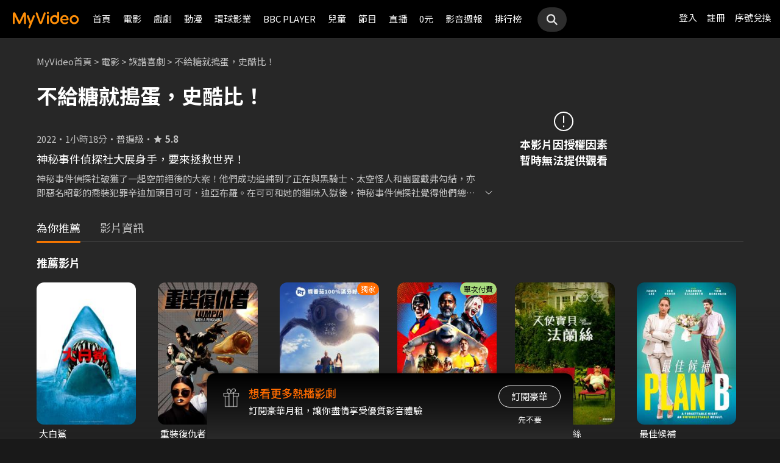

--- FILE ---
content_type: text/html;charset=UTF-8
request_url: https://www.myvideo.net.tw/details/0/360069
body_size: 29556
content:
     


 


<!DOCTYPE html PUBLIC "-//W3C//DTD HTML 4.01 Transitional//EN" "http://www.w3.org/TR/html4/loose.dtd">
<html lang="zh-Hant-TW">
  <head version="svn_trunk_88916" >
  	
    
  	
  		

<script type="text/javascript">
	window.onload = function() {         
        // 檢測是否為 iOS 或 android
        if(/iPhone|iPad|iPod|Android/i.test(navigator.userAgent)){
            // 只有手機端才跳轉 deeplink
			if(isFacebookWebView()){
			    let actionEncodedString = getEncodedDeepLinkString();
			    console.log("actionEncodedString: "+actionEncodedString);
                window.location.href = "twmmyvideo://myvideo?"+ actionEncodedString;
			}
        } 
    }
</script>
<meta charset="UTF-8">
<meta name="viewport" content="width=device-width, initial-scale=1.0, minimum-scale=1.0">
<meta name="description" content="神秘事件偵探社大展身手，要來拯救世界！《不給糖就搗蛋，史酷比！》神秘事件偵探社破獲了一起空前絕後的大案！他們成功追捕到了正在與黑騎士、太空怪人和幽靈戴弗勾結，亦即惡名昭彰的喬裝犯罪辛迪加頭目可可．迪亞布羅。在可可和她的貓咪入獄後，神秘事件偵探社覺得他們總算可以喘口氣了。  但他們大錯特錯！因為長相與史酷比團隊成員完全雷同的邪惡幽靈及其宿敵出現在了酷斯威爾小鎮，並對萬聖節造成了威脅。  現在，該輪到劍走偏鋒的孩子們聯手，結合最意想不到的新搭檔可可，一起揭開近期現身的壞蛋，探清其真實真分，進而拯救萬聖節！對薛吉和史酷比來說，這次誰要毀滅「不給糖就搗蛋」的節日，誰就是頭號公敵！不給糖就搗蛋，史酷比！線上看-詼諧喜劇、闔家觀賞-電影-MyVideo｜陪你每一刻 標籤：杜比音效,親子,動畫,歡樂,闔家歡動畫,2D動畫,萬聖節,寵物療癒,導演：奧迪哈里森,演員：法蘭克維爾克,格蕾德萊勒,馬修利拉德,凱特米庫奇" />
<meta property="og:title" content="不給糖就搗蛋，史酷比！線上看-詼諧喜劇、闔家觀賞-電影-MyVideo｜陪你每一刻" />
<meta property="og:description" content="神秘事件偵探社大展身手，要來拯救世界！《不給糖就搗蛋，史酷比！》神秘事件偵探社破獲了一起空前絕後的大案！他們成功追捕到了正在與黑騎士、太空怪人和幽靈戴弗勾結，亦即惡名昭彰的喬裝犯罪辛迪加頭目可可．迪亞布羅。在可可和她的貓咪入獄後，神..." />
<meta property="og:image" content="https://img.myvideo.net.tw/images/WAR020/0000/0683/202210071205446575_2016.jpg" />
<meta property="og:site_name" content="MyVideo｜陪你每一刻">
<meta property="og:url" content="https://www.myvideo.net.tw/details/0/360069" />
<meta property="og:type" content="video.other" />
<meta property="fb:app_id" content="471215119589042" />



<!-- FB AppLinks Metadata Reference (android)-->
<meta property="al:android:url" content="twmmyvideo://myvideo?action=ct%3A360069%7C0" />
<meta property="al:android:app_name" content="MyVideo" />
<meta property="al:android:package" content="com.taiwanmobile.myVideo" />
<!-- FB AppLinks Metadata Reference (iOS)-->
<meta property="al:ios:url" content="twmmyvideo://myvideo?action=ct%3A360069%7C0">
<meta property="al:ios:app_name" content="MyVideo">
<meta property="al:ios:app_store_id" content="567629616">
<meta property="al:web:should_fallback" content="true">
<meta name="pubdate" content="2022-10-04T00:00:00+08:00" />
<meta name="lastmod" content="2022-09-30T14:28:38+08:00" />

<link rel="canonical" href="https://www.myvideo.net.tw/details/0/360069">
<link rel="amphtml" href="https://www.myvideo.net.tw/details/amp/0/360069">
<link rel="stylesheet" href="/static/css/RWD/videoList.css?PatchDate=20260108">
<link rel="stylesheet" href="/static/css/RWD/tabPanel.css?PatchDate=20260108">
<link rel="stylesheet" href="/static/css/RWD/popUp.css?PatchDate=20260108">
<link rel="stylesheet" href="/static/css/RWD/bottomLightBox.css?PatchDate=20260108">
<link rel="stylesheet" href="/static/css/RWD/style_btn.css?PatchDate=20260108">
<link rel="stylesheet" href="/static/css/RWD/style_frameMember.css?PatchDate=20260108">

<link rel="stylesheet" href="/static/css/RWD/style_delete_sub_account_popup.css?PatchDate=20260108">
<link rel="stylesheet" href="/static/css/RWD/style_movieIntro.css?PatchDate=20260108">
<link rel="stylesheet" href="/static/css/RWD/style_notification_popup.css?PatchDate=20260108">
<link rel="stylesheet" href="/static/css/RWD/style_num_password_popup.css?PatchDate=20260108">
<link rel="stylesheet" href="/static/css/RWD/style_num_password_input.css?PatchDate=20260108">




	




		
			<!-- seoVideoObject -->
			<script type="application/ld+json">
			{"embedUrl":"https://www.myvideo.net.tw/details/0/360069","image":"https://img.myvideo.net.tw/images/WAR020/0000/0683/202210071206205576_420x600.jpg","keywords":["杜比音效","親子","動畫","歡樂","闔家歡動畫","2D動畫","萬聖節","寵物療癒","奧迪哈里森","法蘭克維爾克","格蕾德萊勒","馬修利拉德","凱特米庫奇","杜比音效","親子","動畫","歡樂","闔家歡動畫","2D動畫","萬聖節","寵物療癒","MyVideo｜陪你每一刻","線上看","電影","詼諧喜劇","闔家觀賞"],"@type":"VideoObject","director":[{"@type":"Person","name":"奧迪哈里森","alternateName":"Audie Harrison","url":"https://www.myvideo.net.tw/person/%E5%A5%A7%E8%BF%AA%E5%93%88%E9%87%8C%E6%A3%AE_S0075710/"}],"description":"《不給糖就搗蛋，史酷比！》神秘事件偵探社破獲了一起空前絕後的大案！他們成功追捕到了正在與黑騎士、太空怪人和幽靈戴弗勾結，亦即惡名昭彰的喬裝犯罪辛迪加頭目可可．迪亞布羅。在可可和她的貓咪入獄後，神秘事件偵探社覺得他們總算可以喘口氣了。  但他們大錯特錯！因為長相與史酷比團隊成員完全雷同的邪惡幽靈及其宿敵出現在了酷斯威爾小鎮，並對萬聖節造成了威脅。  現在，該輪到劍走偏鋒的孩子們聯手，結合最意想不到的新搭檔可可，一起揭開近期現身的壞蛋，探清其真實真分，進而拯救萬聖節！對薛吉和史酷比來說，這次誰要毀滅「不給糖就搗蛋」的節日，誰就是頭號公敵！","dateModified":"2022-09-30T14:28:38+08:00","isAccessibleForFree":false,"@context":"http://schema.org","url":"https://www.myvideo.net.tw/details/0/360069","actor":[{"@type":"Person","name":"法蘭克維爾克","alternateName":"Frank Welker","url":"https://www.myvideo.net.tw/person/%E6%B3%95%E8%98%AD%E5%85%8B%E7%B6%AD%E7%88%BE%E5%85%8B_S0004113/"},{"@type":"Person","name":"格蕾德萊勒","alternateName":"Grey DeLisle","url":"https://www.myvideo.net.tw/person/%E6%A0%BC%E8%95%BE%E5%BE%B7%E8%90%8A%E5%8B%92_S0001887/"},{"@type":"Person","name":"馬修利拉德","alternateName":"Matthew Lillard","url":"https://www.myvideo.net.tw/person/%E9%A6%AC%E4%BF%AE%E5%88%A9%E6%8B%89%E5%BE%B7_S0014230/"},{"@type":"Person","name":"凱特米庫奇","alternateName":"Kate Micucci","url":"https://www.myvideo.net.tw/person/%E5%87%B1%E7%89%B9%E7%B1%B3%E5%BA%AB%E5%A5%87_S0004595/"}],"datePublished":"2022-10-04T00:00:00+08:00","duration":"PT78M","contentUrl":"https://www.myvideo.net.tw/player/0/360069/video?bundleType=1","dateCreated":"2022-10-04T00:00:00+08:00","uploadDate":"2022-10-04T00:00:00+08:00","genre":["詼諧喜劇","闔家觀賞"],"name":"不給糖就搗蛋，史酷比！","@id":"https://www.myvideo.net.tw/details/0/360069","thumbnailUrl":"https://img.myvideo.net.tw/images/WAR020/0000/0683/202210071206205576_420x600.jpg"}
			</script>
		
		<!-- seoMovie -->
		<script type="application/ld+json">
			{"image":"https://img.myvideo.net.tw/images/WAR020/0000/0683/202210071206205576_420x600.jpg","keywords":["杜比音效","親子","動畫","歡樂","闔家歡動畫","2D動畫","萬聖節","寵物療癒","奧迪哈里森","法蘭克維爾克","格蕾德萊勒","馬修利拉德","凱特米庫奇","杜比音效","親子","動畫","歡樂","闔家歡動畫","2D動畫","萬聖節","寵物療癒","MyVideo｜陪你每一刻","線上看","電影","詼諧喜劇","闔家觀賞"],"@type":"Movie","director":[{"@type":"Person","name":"奧迪哈里森","alternateName":"Audie Harrison","url":"https://www.myvideo.net.tw/person/%E5%A5%A7%E8%BF%AA%E5%93%88%E9%87%8C%E6%A3%AE_S0075710/"}],"description":"《不給糖就搗蛋，史酷比！》神秘事件偵探社破獲了一起空前絕後的大案！他們成功追捕到了正在與黑騎士、太空怪人和幽靈戴弗勾結，亦即惡名昭彰的喬裝犯罪辛迪加頭目可可．迪亞布羅。在可可和她的貓咪入獄後，神秘事件偵探社覺得他們總算可以喘口氣了。  但他們大錯特錯！因為長相與史酷比團隊成員完全雷同的邪惡幽靈及其宿敵出現在了酷斯威爾小鎮，並對萬聖節造成了威脅。  現在，該輪到劍走偏鋒的孩子們聯手，結合最意想不到的新搭檔可可，一起揭開近期現身的壞蛋，探清其真實真分，進而拯救萬聖節！對薛吉和史酷比來說，這次誰要毀滅「不給糖就搗蛋」的節日，誰就是頭號公敵！","dateModified":"2022-09-30T14:28:38+08:00","@context":"http://schema.org","url":"https://www.myvideo.net.tw/details/0/360069","actor":[{"@type":"Person","name":"法蘭克維爾克","alternateName":"Frank Welker","url":"https://www.myvideo.net.tw/person/%E6%B3%95%E8%98%AD%E5%85%8B%E7%B6%AD%E7%88%BE%E5%85%8B_S0004113/"},{"@type":"Person","name":"格蕾德萊勒","alternateName":"Grey DeLisle","url":"https://www.myvideo.net.tw/person/%E6%A0%BC%E8%95%BE%E5%BE%B7%E8%90%8A%E5%8B%92_S0001887/"},{"@type":"Person","name":"馬修利拉德","alternateName":"Matthew Lillard","url":"https://www.myvideo.net.tw/person/%E9%A6%AC%E4%BF%AE%E5%88%A9%E6%8B%89%E5%BE%B7_S0014230/"},{"@type":"Person","name":"凱特米庫奇","alternateName":"Kate Micucci","url":"https://www.myvideo.net.tw/person/%E5%87%B1%E7%89%B9%E7%B1%B3%E5%BA%AB%E5%A5%87_S0004595/"}],"datePublished":"2022-10-04T00:00:00+08:00","duration":"PT78M","dateCreated":"2022-10-04T00:00:00+08:00","genre":["詼諧喜劇","闔家觀賞"],"name":"不給糖就搗蛋，史酷比！","@id":"https://www.myvideo.net.tw/details/0/360069","aggregateRating":{"bestRating":"10","@type":"AggregateRating","ratingValue":"5.8","ratingCount":"280","worstRating":"1"},"thumbnailUrl":"https://img.myvideo.net.tw/images/WAR020/0000/0683/202210071206205576_420x600.jpg"}
		</script>
		
		<!-- 麵包屑優化 Start -->
		<script type="application/ld+json">
			{
				"@context":"http://schema.org",
				"@type":"BreadcrumbList",
				"itemListElement": [{"@type": "ListItem","position": 1,"item": "https://www.myvideo.net.tw/","name": "MyVideo首頁"},{"@type": "ListItem","position": 2,"item": "https://www.myvideo.net.tw/movie/","name": "電影"},{"@type": "ListItem","position": 3,"item": "https://www.myvideo.net.tw/mainGroup/SubCategory/comedy/","name": "詼諧喜劇"},{"@type": "ListItem","position": 4,"item": "https://www.myvideo.net.tw/details/0/360069","name": "不給糖就搗蛋，史酷比！"}]
			}
		</script>
		<!-- 麵包屑優化 End -->
		<script type="application/ld+json">
			{
  				"@context": "http://schema.org",
  				"@type": "ViewAction",
  				"name": "不給糖就搗蛋，史酷比！",
  				"target": [
    				{
    					"@type": "EntryPoint",
        				"urlTemplate": "https://mgw.myvideo.net.tw/deepLink/link.jsp?action=Content:360069|0"
    				}
  				]			
			}
		</script>
		<!-- seoItemList -->
		





<script>
	        window.dataLayer = window.dataLayer || [];
	        dataLayer.push({
	            "event": "ViewContent",
	            "product": {
	                "impressions": [
	                    {
	                        "name": "不給糖就搗蛋，史酷比！", 
	                        "id": "360069", 
	                        "category": ["詼諧喜劇","闔家觀賞"], 
	                        "rating": '普遍級' 
	                    }
	                ]
	            }
	        });
	    </script>

<!-- 輸入密碼Popup -->

<script>

var serviceInfo = {
    isLiteService : 'N' == 'Y'? true : false,
    isLuxuryService :'N' == 'Y' ? true : false }
</script>
<!-- Criteo Product Tag -->
<script type="text/javascript">
	
	  window.criteo_q = window.criteo_q || [];
	  var deviceType = /iPad/.test(navigator.userAgent) ? "t"
	          : /Mobile|iP(hone|od)|Android|BlackBerry|IEMobile|Silk/
	                  .test(navigator.userAgent) ? "m" : "d";
	  window.criteo_q.push({
	    event: "setAccount",
	    account: 111489
	  }, {
	    event: "setEmail",
	    email: "",
	  }, {
	    event: "setSiteType",
	    type: deviceType
	  }, {
	    event: "viewItem",
	    item: "0_360069"
	  });
</script>
<!-- END Criteo Product Tag -->








    
    
        
        
            
        
    





  	
  	
    <link rel="shortcut icon" sizes="16x16" href="/static/images/favicon.ico" />
    <link rel="shortcut icon" sizes="128x128" href="/static/images/favicon-256x256.ico" />
    <link rel="apple-touch-icon" href="/static/images/favicon-256x256.ico" />
    <meta name="viewport" content="width=device-width, initial-scale=1.0, minimum-scale=1.0" />
    
    <title>不給糖就搗蛋，史酷比！線上看-詼諧喜劇、闔家觀賞-電影-MyVideo｜陪你每一刻</title>
    
    
    <link rel="stylesheet" href="/static/css/RWD/reset.css?PatchDate=20260108" />
    <link rel="stylesheet" href="/static/css/RWD/style_preset.css?PatchDate=20260108" />
    <link rel="stylesheet" href="/static/css/RWD/style_frame.css?PatchDate=20260108" />
    <link rel="stylesheet" href="/static/css/RWD/style_footer.css?PatchDate=20260108" />
    <link rel="stylesheet" href="/static/css/RWD/style_frameMember.css?PatchDate=20260108" />
    <link rel="stylesheet" href="/static/css/RWD/style_main.css?PatchDate=20260108" />
    <link rel="stylesheet" href="/static/css/RWD/style_light_header.css?PatchDate=20260108" />
    <link rel="stylesheet" href="/static/css/RWD/style_header_dropdown_menu.css?PatchDate=20260108" />
	
	<link rel="stylesheet" href="/static/Swiper/swiper-bundle.min.css" />

    
    <style type="text/css">
      @media screen and (min-width: 1024px) {
          header.colorGR {
              background: linear-gradient(to bottom, rgba(0, 0, 0, 1) 0%, rgba(0, 0, 0, 0) 100%);
          }
          
          main{
      	    padding-top: 62px;
      	}
      	
      }
    </style>
    
    <script src="/static/js/jquery-3.6.0.min.js"></script>
    <script
      type="text/javascript"
      src="/static/reactJS/customizeSupportJS/myVideoCommonJS.min.js?PatchDate=20260108"
    ></script>
    <script type="text/javascript">
      var PSCPath = "";
      var Context = {
    	 
    	blackCardType  : '0',	
    	
    	blackData : {
    		
    		isLuxuryService : 'N',
    		
    		luxuryServiceIds: ''
    	},
      	remindInfo : {
      		isShow		: true,
      		homeBtnText : "訂閱豪華",
      		clickUrl	: "https://www.myvideo.net.tw/buyVideoCart/servletPromoRedirect.do?promotionId=PTA_2202181149563298&promotionType=1"
      	},
      	isLogin : "" !== "",
      	remindType : "" === "" ? "未登入"
      							: "N" === "Y"
      								? "超值月租"
      								: "N" === 'Y'
      									? "豪華月租訂閱豪華" : "未申裝"
      };

      $.ajaxSetup({
      	cache: false
      });
    </script>
	
  </head>
  <body>
  	



<!-- 為必免重複載入 -->


<!-- Criteo Loader File -->
<script type="text/javascript" src="//dynamic.criteo.com/js/ld/ld.js?a=111489" async="true"></script>
<!-- END Criteo Loader File -->


<!-- Criteo Visit Tag -->
<script type="text/javascript">
  window.criteo_q = window.criteo_q || [];
  var deviceType = /iPad/.test(navigator.userAgent) ? "t"
          : /Mobile|iP(hone|od)|Android|BlackBerry|IEMobile|Silk/
                  .test(navigator.userAgent) ? "m" : "d";
  window.criteo_q.push({
    event: "setAccount",
    account: 111489
  }, {
    event: "setEmail",
    email: "",
  }, {
    event: "setSiteType",
    type: deviceType
  }, {
    event: "viewPage"
  });
</script>
<!-- END Criteo Visit Tag -->



  
  
    
<!-- Google Tag Manager -->
<script>(function(w,d,s,l,i){w[l]=w[l]||[];w[l].push({'gtm.start':
new Date().getTime(),event:'gtm.js'});var f=d.getElementsByTagName(s)[0],
j=d.createElement(s),dl=l!='dataLayer'?'&l='+l:'';j.async=true;j.src=
'https://www.googletagmanager.com/gtm.js?id='+i+dl;f.parentNode.insertBefore(j,f);
})(window,document,'script','dataLayer','GTM-MF93N5D');</script>
<!-- End Google Tag Manager -->
<!-- Google Tag Manager (noscript) -->
<noscript><iframe src="https://www.googletagmanager.com/ns.html?id=GTM-MF93N5D"
height="0" width="0" style="display:none;visibility:hidden"></iframe></noscript>
<!-- End Google Tag Manager (noscript) -->
<script>
//push uid to dataLayer for user reconization.
  if(""){
    dataLayer.push({
      'event':'userId',
      'UID':''
    })
  }
if(!window.analyticsEventSender){
  let analyticsEventSender = {
    send_Event: function (...strs) {
    },
    send_page_view: function (str) {
    },
    pushToDataLayer: function(data){
			dataLayer.push(data)
    }
  };
  window.analyticsEventSender = analyticsEventSender;
}
</script>

  

<script type="text/javascript">
	function writeGA(str) {
		window.analyticsEventSender.send_page_view(str);
	}
	function writeGA_Event(str) {
		window.analyticsEventSender.send_Event('play', 'free', str);
	}
	function writeGA_Event_paid(str) {
		window.analyticsEventSender.send_Event('play', 'paid', str);
	}
	function writeGA_Event_browser(str) {
		window.analyticsEventSender.send_Event('play', 'browser', str);
	}
	// New ga event for log recommend
	function writeGA_Click_Recommend_Event(str) {
		window.analyticsEventSender.send_Event('click', 'recommend', str);
	}
	// New ga event for player
	function writeGA_Player(str1, str2, str3) {
		window.analyticsEventSender.send_Event(str1, str2, str3);
	}

	// New ga event for addQ , banner, 版位GA
	function writeGA_Event_click(str1, str2, str3) {
		window.analyticsEventSender.send_Event(str1, str2, str3);
	}

	// New ga event for go myfoneshopping
	function writeGA_shopping(str) {
		window.analyticsEventSender.send_Event('外部連結', '導購', str);
	}
	function pushToDataLayer(data) {
		window.analyticsEventSender.pushToDataLayer(data);
	}
</script>
<script type="text/javascript" defer="defer">
  var _mTrack = _mTrack || [];
  _mTrack.push([ 'trackPage' ]);

  (function() {
    var mClientId = '558dza12683';
    var mProto = ('https:' == document.location.protocol ? 'https://'
        : 'http://');
    var mHost = 'tracker.marinsm.com';
    var mt = document.createElement('script');
    mt.type = 'text/javascript';
    mt.async = true;
    mt.src = mProto + mHost + '/tracker/async/' + mClientId + '.js';
    var fscr = document.getElementsByTagName('script')[0];
    fscr.parentNode.insertBefore(mt, fscr);
  })();
</script>
<noscript>
  <img src='https://tracker.marinsm.com/tp?act=1&cid=558dza12683&script=no'>
</noscript>

<script>
!function(e,t,n,a,c,o,s){e.fbq||(c=e.fbq=function(){c.callMethod?c.callMethod.apply(c,arguments):c.queue.push(arguments)},e._fbq||(e._fbq=c),c.push=c,c.loaded=!0,c.version="2.0",c.queue=[],o=t.createElement(n),o.async=!0,o.src=a,s=t.getElementsByTagName(n)[0],s.parentNode.insertBefore(o,s))}(window,document,"script","https://connect.facebook.net/en_US/fbevents.js"),fbq("init","792098837661675"),fbq("track","PageView");
</script>
<noscript><img height="1" width="1" style="display:none" src="https://www.facebook.com/tr?id=792098837661675&ev=PageView&noscript=1"/></noscript>


    <input type="hidden" value="PC" id="deviceType" />
    <input type="hidden" value="20260108" id="patchDate" />
    <input type="hidden" value="https://mgw3.myvideo.net.tw/myVideo.api/" id="TWM_MyVideoAPI" />
    <input type="hidden" value="https://mgw2.myvideo.net.tw/myVideo.api/" id="TWM_MyVideoAPI_shunt" />
    

    <div class="wrap">
    
    <!-- APP 隱藏Header UI -->
   	  	
	      <div id="reactRenderTargetHeader">
	         
	        













<header class="colorBK">
	<div class="headerBox">
		<div class="hdGroup">
			<img id="ham" class="padMobi" src="/static/images/RWD/icon_header_ham.png" />
			<a href="/index.do">
				<img id="logo" src="/static/images/RWD/brand_logo.png" />
			</a>
			<div class="linkArea">
				<a class="searchBox" href="#">
					<img class="search" src="/static/images/RWD/icon_header_search.png" />
				</a>
				<ul class="linkService">

					<li><a href="/login.do" title="登入MyVideo立即觀賞">登入</a></li>
					<li><a href="/goSignUpPage.do" title="免費加入MyVideo">註冊</a></li>

					<li><a href="/SN-exchange" title="序號兌換">序號兌換</a></li>
				</ul>
			</div>
		</div>
		<div class="depart">
			<ul itemscope itemtype="http://www.schema.org/SiteNavigationElement">
	
						<li class="topMenuScroll_UX_RECOMMEND_HOME" id="UX_RECOMMEND_HOME" itemprop="name">
							<a href="/index.do" itemprop="url" title="首頁">首頁</a>
						</li>
	
						<li class="topMenuScroll_UXM_MOVIE" id="UXM_MOVIE" itemprop="name">
							<a href="/movie/" itemprop="url" title="電影">電影</a>
						</li>
	
						<li class="topMenuScroll_UXM_DRAMA" id="UXM_DRAMA" itemprop="name">
							<a href="/drama/" itemprop="url" title="戲劇">戲劇</a>
						</li>
	
						<li class="topMenuScroll_UXM_CARTOON" id="UXM_CARTOON" itemprop="name">
							<a href="/cartoon/" itemprop="url" title="動漫">動漫</a>
						</li>
	
						<li class="topMenuScroll_UXM_STUDIO_UNIVERSAL" id="UXM_STUDIO_UNIVERSAL" itemprop="name">
							<a href="/Studio_Universal/" itemprop="url" title="環球影業">環球影業</a>
						</li>
	
						<li class="topMenuScroll_UXM_BBCPLAYER" id="UXM_BBCPLAYER" itemprop="name">
							<a href="/BBCPlayer/" itemprop="url" title="BBC PLAYER">BBC PLAYER</a>
						</li>
	
						<li class="topMenuScroll_UXM_CHILD" id="UXM_CHILD" itemprop="name">
							<a href="/child/" itemprop="url" title="兒童">兒童</a>
						</li>
	
						<li class="topMenuScroll_UXM_MUSIC" id="UXM_MUSIC" itemprop="name">
							<a href="/music/" itemprop="url" title="節目">節目</a>
						</li>
	
						<li class="topMenuScroll_UX_LIVE_CHANNEL_PORTAL" id="UX_LIVE_CHANNEL_PORTAL" itemprop="name">
							<a href="/LiveChannel/" itemprop="url" title="直播">直播</a>
						</li>
	
						<li class="topMenuScroll_UXM_FREE_MENU" id="UXM_FREE_MENU" itemprop="name">
							<a href="/free_menu/" itemprop="url" title="0元">0元</a>
						</li>
	
				<li><a href="https://blog.myvideo.net.tw/" title="影音週報">影音週報</a></li>
				
					<li><a href="/rank/" title="排行榜">排行榜</a></li>
	
			</ul>
			<a class="searchBox" href="#">
				<img class="search" src="/static/images/RWD/icon_header_search.png" />
			</a>
		</div>
	</div>
</header> 
	      </div>
     	<script src="/static/react-js/header.bundle.js?PatchDate=20260108"></script>
      
      
      
		
		
		
		
		
		
		
       
		
		
		
		
		
		
		
		
		
		
		
		
		
		
		
		
		
		

		
		

		
		
		
		
		

		
		
		

		

		
		
		
		

		
		
		
		
		
		

		<div class="wrap">
				<!-- 18禁Popup -->
				

				<!-- 登入Popup -->
				<section class="rent popUp" id="loginPopUp">
						<div class="popUpBox">
								<content>
								<p>請登入後繼續操作</p>
								</content>
								<div class="btnBox">
										<button class="btn outline size_50_45_36">取消</button>
										<button class="btn color size_50_45_36" onclick="goToLoginPage()">確定</button>
								</div>
						</div>
				</section>

				<!-- 偵測 FB webview情況下-->
                <section class="rent popUp" id="intentBrowserPopUp" style="display:none;">
                    <div class="popUpBox">
                        <content>
                            <p>偵測到您在 Facebook 應用程式中瀏覽</p>
                            <p>建議點選右上角 <strong>⋯</strong> 選單</p>
                            <p>選擇「<strong>使用外部瀏覽器開啟</strong>」</p>
                            <p>獲得更完整的使用體驗</p>
                            <p>若尚未安裝 APP，請點選下方下載</p>
                        </content>
                    <div class="btnBox">
                        <button class="btn outline size_50_45_36" onclick="closeIntentBrowserPopup()">我知道了</button>
                        <button class="btn color size_50_45_36" onclick="downloadApp()">下載 APP</button>
                    </div>
                    </div>
                </section>

				<div class="popUpMovie" id="playMovieDiv" style="display:none;">
			    	<div class="popUpBox">
			    		<iframe id="playVideo" name="playVideo"  width="100%" height="100%" title="playVideo"
		                        src="" frameBorder="0" scrolling="no" allowFullScreen>
		                        Your browser doesn't support iframes.	
		                </iframe>                    
			    	</div>
		    	</div>
				<!-- Main -->
				<main>
						<div class="movieIntroArea">
								 <!-- Video Bg -->
								
								<!-- Content start -->
								<div class="areaWrap">
										
										<!-- 本片資訊 -->
										<div class="videoArea">
												<div
														class="videoAreaBox expired">
														<!-- 此處加上"expired"為已下架，上架中請不用加此class ex:class="videoAreaBox expired" -->
														<div class="videoFloat">
																<!-- 下架 -->
																<div class="videoExpired">
																		<img src="/static/images/RWD/icon_notice.svg" loading="lazy" alt="通知圖標">
																		<p>
																				本影片因授權因素<br>暫時無法提供觀看
																		</p>
																</div>
																<!-- 預告片 -->
																

														</div>
												</div>
												<div class="introWrap">
														<!-- 麵包屑 -->
														<ul class="breadcrumbs">
																<!-- <li><a href="/">MyVideo首頁</a>&nbsp;&gt;</li>
	                                <li><a href="#">戲劇</a>&nbsp;&gt;</li>
	                                <li><a href="#">台劇</a>&nbsp;&gt;</li>
	                                <li><p>想見你</p></li>-->
																
																		
																				<li><a href="/">MyVideo首頁</a>&nbsp;&gt;</li>
																		
																		
																
																		
																				<li><a href="/movie/">電影</a>&nbsp;&gt;</li>
																		
																		
																
																		
																				<li><a href="/mainGroup/SubCategory/comedy/">詼諧喜劇</a>&nbsp;&gt;</li>
																		
																		
																
																		
																		
																				<li><p>不給糖就搗蛋，史酷比！</p></li>
																		
																
														</ul>
														<div class="introArea">
														  
														   <div class="introNoticeBox">
														  		
                               								   													
                               								     
                               								     
                               								     
                               								       <!-- 上/下架 -->
                               								       <!-- 下架文字："下架日期：mm月dd日" 上架文字："將於mm月dd日上架" -->
                               								       
                               								       <!--  下架文字："將於mm月dd日上架" -->
                               								       
											   						<!-- 上架文字：："將於mm月dd日上架" -->
                               								       
                               								     
                               								   
															   </div>
                               								 
																<div class="title">
																		<!-- 影片標題 -->
																		
																				
																				
																				
																				
																						<h1 id="movieTitle">不給糖就搗蛋，史酷比！</h1>
																				
																		
                                    <script type="text/javascript">
                                      var movieTitle = document.getElementById('movieTitle') ? document.getElementById('movieTitle').innerText : false ;
                                    </script>
                              
																</div>
                              <!-- 選單 -->
																<div class="seasonSelectBox">
																		
																		<ul class="seasonSelectorList">
																				
																		</ul>
																</div>
																<div class="introAreaBox">


																		<ul>
																				
																						<li class="introList">2022</li>
																				
																			
																			
																			
																			
																			
																						<li class="introList">1小時18分</li>
																				
																				
																						<li class="introList">普遍級</li>
																				
																																								
                                        										
																						<!-- Yahoo評分 -->
																						
																						<!-- 原始評分 -->
																						
																								<li class="introList"><i class="introListScoreIcon"><img
																												src="/static/images/RWD/icon_star_fill.svg" loading="lazy" alt="評分"></i><span
																										class="introListScore">5.8</span></li>
																						
																				

																		</ul>
																		<!--<ul>-->
																				<!-- 原版 -->
																				<!-- 評分：Yahoo評分/原始評分，不會同時顯示 -->
																				<!-- 原始評分 -->
																				<!-- <li class="introList">Yahoo 奇摩電影戲劇<a href="#" target="_blank">3.5星</a></li> -->
																				<!-- 原始評分 -->
																				<!-- <li class="introList"><i><img src="/static/images/RWD/icon_star_fill.svg"></i><span class="introListScore">8.6</span></li> -->
																				<!-- 套資料後 -->
																				<!-- 
																					
																							<li class="introList">280人喜歡</li>
																					
																				-->
																		<!--</ul>-->
																</div>
														</div>
														
														
														<div class="infoArea">

																
																		<h2 class="subTitle">神秘事件偵探社大展身手，要來拯救世界！</h2>
																

																
																		<div class="describeArea multiLine">
																				<p class="describe">神秘事件偵探社破獲了一起空前絕後的大案！他們成功追捕到了正在與黑騎士、太空怪人和幽靈戴弗勾結，亦即惡名昭彰的喬裝犯罪辛迪加頭目可可．迪亞布羅。在可可和她的貓咪入獄後，神秘事件偵探社覺得他們總算可以喘口氣了。<br /><br />但他們大錯特錯！因為長相與史酷比團隊成員完全雷同的邪惡幽靈及其宿敵出現在了酷斯威爾小鎮，並對萬聖節造成了威脅。<br /><br />現在，該輪到劍走偏鋒的孩子們聯手，結合最意想不到的新搭檔可可，一起揭開近期現身的壞蛋，探清其真實真分，進而拯救萬聖節！對薛吉和史酷比來說，這次誰要毀滅「不給糖就搗蛋」的節日，誰就是頭號公敵！</p>
																				<img class="lineOpen" src="/static/images/RWD/icon_arrow_down.svg" loading="lazy" alt="展開">
																		</div>
																
																
																
																	
																	
																		
																	
																																
														</div>
												</div>
										</div>

										<!-- Tab選單 20221229 切換頁籤調整CSS-->
									     <input type="radio" name="tabItem" id="tabEpisode" value="集數" >
                    					 <input type="radio" name="tabItem" id="tabTrailer" value="預告與更多" >
                    					 <input type="radio" name="tabItem" id="tabRecommend" value="為你推薦" checked>
                    					 <input type="radio" name="tabItem" id="tabInformation" value="影片資訊" >
                    					 
										<div class="tabArea">
												<div class="tabAreaBox">
														<div class="tabUnderline"></div>
														<div class="tabItemBox">
																<!-- "tabItem"順序第一個：加上"activeFirst" 20221229 切換頁籤調整CSS-->
																
																
                                								
                                								
                                									<label class="tabItem analytics_Click_DetailsPage_Tab_Recommend activeFirst" for="tabRecommend"
                                									onclick="sendGAClickEvent('分頁_為你推薦')"><h3>為你推薦</h3></label>
                                								
                                								
                                								
                                								<label class="tabItem analytics_Click_DetailsPage_Tab_Info " for="tabInformation"
                                									onclick="sendGAClickEvent('分頁_影片資訊')"><h3>影片資訊</h3></label>
																
														</div>
												</div>
										</div>

										<!-- 集數 -->
										<div class="episode toggleArea hidden" id="episode">
												<!-- 集數選單 -->

												<div class="subTabArea hidden">
														<div class="subTabAreaBox">

																<ul class="subTabItemBox">
																		
																</ul>


														</div>
												</div>
													
											
											</div>
										

										<!-- 預告與更多 -->
										<div class="trailer toggleArea hidden" id="trailer">
												
												
												
														<div class="toggleAreaBox trailerAreaBox">
																<p class="movieSubTitle">劇照</p>
																<div class="movieArea trailerArea">
																		<div class="movieStillsArea">
																				
																						
																						<!-- 劇照區塊 start -->
																						<div class="movieStills" style="">
																								<figure class="movieStillsItem" onclick="sendGAClickEvent('劇照')" lightbox-toggle>
																										<!-- 顯圖 -->
																										<picture>
																										<source srcset="https://img.myvideo.net.tw/images/WAR020/0000/0683/202210071205446575_1024.jpg" media="(min-width: 744px)">
																										<img alt="不給糖就搗蛋，史酷比！劇照 1" src="https://img.myvideo.net.tw/images/WAR020/0000/0683/202210071205446575_640.jpg" loading="lazy"> </picture>
																								</figure>
																						</div>
																						<!-- 劇照區塊 end -->
																				
																		</div>
																</div>
														</div>
												
										</div>

										<!-- 為你推薦 -->
										<div class="recommend toggleArea " id="recommend">
												
														<div class="toggleAreaBox recommendAreaBox">
																<p class="movieSubTitle">推薦影片</p>
																<div class="movieArea posterArea">
																		<div class="moviePoster">
																				<!-- 推薦影片區塊 start -->
																				
																						
																						<figure class="moviePosterItem">
																								<a href="/details/0/17493"
																										class="posterItem movieItem" onclick="sendGAClickEvent('推薦影片')"> 
																												
																														<img alt="大白鯊" src="https://img.myvideo.net.tw/images/UNI040/0000/0022/202411281819437183_190x270.jpg" loading="lazy">
																												
																												
																										 <!-- 顯圖 --> <!-- <img alt="" src="https://img.myvideo.net.tw/images/UNI040/0000/0022/202411281819437183_190x270.jpg"> --> <!-- 右上角 圓角Tag --> <!-- <span class="posterTag movieTag" style="background-color:#bdbdbd; color:var(--color-black);">單次付費</span> -->
																								</a>
																								<!-- 影片標題 -->
																								<figcaption>
																										<a href="/details/0/17493">大白鯊</a>
																								</figcaption>
																						</figure>
																				
																						
																						<figure class="moviePosterItem">
																								<a href="/details/0/416725"
																										class="posterItem movieItem" onclick="sendGAClickEvent('推薦影片')"> 
																												
																														<img alt="重裝復仇者" src="https://img.myvideo.net.tw/images/JUN020/0000/0295/202505131543340704_190x270.jpg" loading="lazy">
																												
																												
																										 <!-- 顯圖 --> <!-- <img alt="" src="https://img.myvideo.net.tw/images/JUN020/0000/0295/202505131543340704_190x270.jpg"> --> <!-- 右上角 圓角Tag --> <!-- <span class="posterTag movieTag" style="background-color:#bdbdbd; color:var(--color-black);">單次付費</span> -->
																								</a>
																								<!-- 影片標題 -->
																								<figcaption>
																										<a href="/details/0/416725">重裝復仇者</a>
																								</figcaption>
																						</figure>
																				
																						
																						<figure class="moviePosterItem">
																								<a href="/details/0/428684"
																										class="posterItem movieItem" onclick="sendGAClickEvent('推薦影片')"> 
																												
																												
																														<div class="imgBox">
																																<img alt="怪奇寶貝" src="https://img.myvideo.net.tw/images/MOV010/0000/3186/202511201457205522_190x270.jpg" loading="lazy">
																																
																																		<span class="posterTag movieTag"
																																				style="background-color:#FF6B00; color:#FFFFFF;">獨家</span>
																																
																																
																														</div>
																												
																										 <!-- 顯圖 --> <!-- <img alt="" src="https://img.myvideo.net.tw/images/MOV010/0000/3186/202511201457205522_190x270.jpg"> --> <!-- 右上角 圓角Tag --> <!-- <span class="posterTag movieTag" style="background-color:#bdbdbd; color:var(--color-black);">單次付費</span> -->
																								</a>
																								<!-- 影片標題 -->
																								<figcaption>
																										<a href="/details/0/428684">怪奇寶貝</a>
																								</figcaption>
																						</figure>
																				
																						
																						<figure class="moviePosterItem">
																								<a href="/details/0/338498"
																										class="posterItem movieItem" onclick="sendGAClickEvent('推薦影片')"> 
																												
																												
																														<div class="imgBox">
																																<img alt="自殺突擊隊：集結" src="https://img.myvideo.net.tw/images/WAR020/0000/0622/202109231847250724_190x270.jpg" loading="lazy">
																																
																																		<span class="posterTag movieTag"
																																				style="background-color:#A8DC7D; color:#000000;">單次付費</span>
																																
																																
																														</div>
																												
																										 <!-- 顯圖 --> <!-- <img alt="" src="https://img.myvideo.net.tw/images/WAR020/0000/0622/202109231847250724_190x270.jpg"> --> <!-- 右上角 圓角Tag --> <!-- <span class="posterTag movieTag" style="background-color:#bdbdbd; color:var(--color-black);">單次付費</span> -->
																								</a>
																								<!-- 影片標題 -->
																								<figcaption>
																										<a href="/details/0/338498">自殺突擊隊：集結</a>
																								</figcaption>
																						</figure>
																				
																						
																						<figure class="moviePosterItem">
																								<a href="/details/0/386046"
																										class="posterItem movieItem" onclick="sendGAClickEvent('推薦影片')"> 
																												
																														<img alt="天使寶貝法蘭絲" src="https://img.myvideo.net.tw/images/CRE020/0000/5403/202401041528568823_190x270.jpg" loading="lazy">
																												
																												
																										 <!-- 顯圖 --> <!-- <img alt="" src="https://img.myvideo.net.tw/images/CRE020/0000/5403/202401041528568823_190x270.jpg"> --> <!-- 右上角 圓角Tag --> <!-- <span class="posterTag movieTag" style="background-color:#bdbdbd; color:var(--color-black);">單次付費</span> -->
																								</a>
																								<!-- 影片標題 -->
																								<figcaption>
																										<a href="/details/0/386046">天使寶貝法蘭絲</a>
																								</figcaption>
																						</figure>
																				
																						
																						<figure class="moviePosterItem">
																								<a href="/details/0/427315"
																										class="posterItem movieItem" onclick="sendGAClickEvent('推薦影片')"> 
																												
																														<img alt="最佳候補" src="https://img.myvideo.net.tw/images/GIN010/0000/0242/202510311033537717_190x270.jpg" loading="lazy">
																												
																												
																										 <!-- 顯圖 --> <!-- <img alt="" src="https://img.myvideo.net.tw/images/GIN010/0000/0242/202510311033537717_190x270.jpg"> --> <!-- 右上角 圓角Tag --> <!-- <span class="posterTag movieTag" style="background-color:#bdbdbd; color:var(--color-black);">單次付費</span> -->
																								</a>
																								<!-- 影片標題 -->
																								<figcaption>
																										<a href="/details/0/427315">最佳候補</a>
																								</figcaption>
																						</figure>
																				
																						
																						<figure class="moviePosterItem">
																								<a href="/details/0/370705"
																										class="posterItem movieItem" onclick="sendGAClickEvent('推薦影片')"> 
																												
																														<img alt="小小吸血鬼" src="https://img.myvideo.net.tw/images/MOV010/0000/2399/202305231250579753_190x270.jpg" loading="lazy">
																												
																												
																										 <!-- 顯圖 --> <!-- <img alt="" src="https://img.myvideo.net.tw/images/MOV010/0000/2399/202305231250579753_190x270.jpg"> --> <!-- 右上角 圓角Tag --> <!-- <span class="posterTag movieTag" style="background-color:#bdbdbd; color:var(--color-black);">單次付費</span> -->
																								</a>
																								<!-- 影片標題 -->
																								<figcaption>
																										<a href="/details/0/370705">小小吸血鬼</a>
																								</figcaption>
																						</figure>
																				
																						
																						<figure class="moviePosterItem">
																								<a href="/details/0/196668"
																										class="posterItem movieItem" onclick="sendGAClickEvent('推薦影片')"> 
																												
																												
																														<div class="imgBox">
																																<img alt="毀滅大作戰" src="https://img.myvideo.net.tw/images/WAR020/0000/0421/201806131700156316_190x270.jpg" loading="lazy">
																																
																																		<span class="posterTag movieTag"
																																				style="background-color:#A8DC7D; color:#000000;">單次付費</span>
																																
																																
																														</div>
																												
																										 <!-- 顯圖 --> <!-- <img alt="" src="https://img.myvideo.net.tw/images/WAR020/0000/0421/201806131700156316_190x270.jpg"> --> <!-- 右上角 圓角Tag --> <!-- <span class="posterTag movieTag" style="background-color:#bdbdbd; color:var(--color-black);">單次付費</span> -->
																								</a>
																								<!-- 影片標題 -->
																								<figcaption>
																										<a href="/details/0/196668">毀滅大作戰</a>
																								</figcaption>
																						</figure>
																				
																						
																						<figure class="moviePosterItem">
																								<a href="/details/0/394662"
																										class="posterItem movieItem" onclick="sendGAClickEvent('推薦影片')"> 
																												
																														<img alt="我愛故我債" src="https://img.myvideo.net.tw/images/CHU030/0000/1821/202404161216239271_190x270.jpg" loading="lazy">
																												
																												
																										 <!-- 顯圖 --> <!-- <img alt="" src="https://img.myvideo.net.tw/images/CHU030/0000/1821/202404161216239271_190x270.jpg"> --> <!-- 右上角 圓角Tag --> <!-- <span class="posterTag movieTag" style="background-color:#bdbdbd; color:var(--color-black);">單次付費</span> -->
																								</a>
																								<!-- 影片標題 -->
																								<figcaption>
																										<a href="/details/0/394662">我愛故我債</a>
																								</figcaption>
																						</figure>
																				
																						
																						<figure class="moviePosterItem">
																								<a href="/details/0/399538"
																										class="posterItem movieItem" onclick="sendGAClickEvent('推薦影片')"> 
																												
																														<img alt="日落喜劇 " src="https://img.myvideo.net.tw/images/AND010/0000/0024/202406271347566690_190x270.jpg" loading="lazy">
																												
																												
																										 <!-- 顯圖 --> <!-- <img alt="" src="https://img.myvideo.net.tw/images/AND010/0000/0024/202406271347566690_190x270.jpg"> --> <!-- 右上角 圓角Tag --> <!-- <span class="posterTag movieTag" style="background-color:#bdbdbd; color:var(--color-black);">單次付費</span> -->
																								</a>
																								<!-- 影片標題 -->
																								<figcaption>
																										<a href="/details/0/399538">日落喜劇 </a>
																								</figcaption>
																						</figure>
																				
																						
																						<figure class="moviePosterItem">
																								<a href="/details/0/406048"
																										class="posterItem movieItem" onclick="sendGAClickEvent('推薦影片')"> 
																												
																														<img alt="九星報喜" src="https://img.myvideo.net.tw/images/LON010/0001/0557/202410291741338973_190x270.jpg" loading="lazy">
																												
																												
																										 <!-- 顯圖 --> <!-- <img alt="" src="https://img.myvideo.net.tw/images/LON010/0001/0557/202410291741338973_190x270.jpg"> --> <!-- 右上角 圓角Tag --> <!-- <span class="posterTag movieTag" style="background-color:#bdbdbd; color:var(--color-black);">單次付費</span> -->
																								</a>
																								<!-- 影片標題 -->
																								<figcaption>
																										<a href="/details/0/406048">九星報喜</a>
																								</figcaption>
																						</figure>
																				
																						
																						<figure class="moviePosterItem">
																								<a href="/details/0/337609"
																										class="posterItem movieItem" onclick="sendGAClickEvent('推薦影片')"> 
																												
																														<img alt="小恐龍可可那：深入叢林" src="https://img.myvideo.net.tw/images/MUS030/0001/7698/202108301202334606_190x270.jpg" loading="lazy">
																												
																												
																										 <!-- 顯圖 --> <!-- <img alt="" src="https://img.myvideo.net.tw/images/MUS030/0001/7698/202108301202334606_190x270.jpg"> --> <!-- 右上角 圓角Tag --> <!-- <span class="posterTag movieTag" style="background-color:#bdbdbd; color:var(--color-black);">單次付費</span> -->
																								</a>
																								<!-- 影片標題 -->
																								<figcaption>
																										<a href="/details/0/337609">小恐龍可可那：深入叢林</a>
																								</figcaption>
																						</figure>
																				
																				<!-- 推薦影片區塊 end -->
																		</div>
																</div>
														</div>
												

												
										</div>

										<!-- 影片資訊 -->
										<div class="information toggleArea hidden" id="information">
												<div class="toggleAreaBox infoAreaBox">
					                            	<table class="infoArea">
																
														 			<tr class="infoItem">
																		<th><h4>熱門標籤：</h4></th>
																			<td class="infoItemHashtag">
																				
																					<p>
																						<a href="https://www.myvideo.net.tw/tag/%E6%9D%9C%E6%AF%94%E9%9F%B3%E6%95%88/" target="_blank">
																							#杜比音效
																						</a>
																					</p>
																				
																					<p>
																						<a href="https://www.myvideo.net.tw/tag/%E8%A6%AA%E5%AD%90/" target="_blank">
																							#親子
																						</a>
																					</p>
																				
																					<p>
																						<a href="https://www.myvideo.net.tw/tag/%E5%8B%95%E7%95%AB/" target="_blank">
																							#動畫
																						</a>
																					</p>
																				
																					<p>
																						<a href="https://www.myvideo.net.tw/tag/%E6%AD%A1%E6%A8%82/" target="_blank">
																							#歡樂
																						</a>
																					</p>
																				
																					<p>
																						<a href="https://www.myvideo.net.tw/tag/%E9%97%94%E5%AE%B6%E6%AD%A1%E5%8B%95%E7%95%AB/" target="_blank">
																							#闔家歡動畫
																						</a>
																					</p>
																				
																					<p>
																						<a href="https://www.myvideo.net.tw/tag/2D%E5%8B%95%E7%95%AB/" target="_blank">
																							#2D動畫
																						</a>
																					</p>
																				
																					<p>
																						<a href="https://www.myvideo.net.tw/tag/%E8%90%AC%E8%81%96%E7%AF%80/" target="_blank">
																							#萬聖節
																						</a>
																					</p>
																				
																					<p>
																						<a href="https://www.myvideo.net.tw/tag/%E5%AF%B5%E7%89%A9%E7%99%82%E7%99%92/" target="_blank">
																							#寵物療癒
																						</a>
																					</p>
																				
																			</td>
																		</tr>
																
																
						                                			<tr class="infoItem">
						                                    			<th><h4>導演：</h4></th>
																			<td>
																				
																					<p>
																						
																						<a href="https://www.myvideo.net.tw/person/%E5%A5%A7%E8%BF%AA%E5%93%88%E9%87%8C%E6%A3%AE_S0075710/" target="_blank">
																							奧迪哈里森
																						</a>
																					</p>
																				
																			</td>
																		</tr>
																

																
						                                			<tr class="infoItem">
						                                    			<th><h4>演員：</h4></th>
																			<td>
																				<!-- 頓號、：在li中、a後加入<span>、</span> -->
																				
																					<p>
																						
																						<a href="https://www.myvideo.net.tw/person/%E6%B3%95%E8%98%AD%E5%85%8B%E7%B6%AD%E7%88%BE%E5%85%8B_S0004113/" target="_blank">
																							法蘭克維爾克
																						</a>
																					</p>
																				
																					<p>
																						<span>、</span>
																						<a href="https://www.myvideo.net.tw/person/%E6%A0%BC%E8%95%BE%E5%BE%B7%E8%90%8A%E5%8B%92_S0001887/" target="_blank">
																							格蕾德萊勒
																						</a>
																					</p>
																				
																					<p>
																						<span>、</span>
																						<a href="https://www.myvideo.net.tw/person/%E9%A6%AC%E4%BF%AE%E5%88%A9%E6%8B%89%E5%BE%B7_S0014230/" target="_blank">
																							馬修利拉德
																						</a>
																					</p>
																				
																					<p>
																						<span>、</span>
																						<a href="https://www.myvideo.net.tw/person/%E5%87%B1%E7%89%B9%E7%B1%B3%E5%BA%AB%E5%A5%87_S0004595/" target="_blank">
																							凱特米庫奇
																						</a>
																					</p>
																				
																			</td>
																		</tr>
																

																
						                                			<tr class="infoItem">
						                                    			<th><h4>發音：</h4></th>
																		<td>
																			
																			
																			
																			
																			
																			
																			
																			<p>英語 英語杜比</p>
																		</td>
																	</tr>
																
																
																
						                                			<tr class="infoItem">
						                                   				 <th><h4>畫質：</h4></th>
																		<td>
																			
																				<p>HD</p>
																			
																																					</td>
																	</tr>
																

																
						                                			<tr class="infoItem">
						                                    			<th><h4>聲道：</h4></th>
																		<td>
																			
																				<p>5.1</p>
																			
																		</td>
																	</tr>
																															

																
						                                			<tr class="infoItem">
						                                   	 			<th><h4>類別：</h4></th>
																		<td>
																			
																					<p><a href="/mainGroup/SubCategory/comedy/"
																							target="_blank">詼諧喜劇</a> <span> 、
																					</span></p>
																			
																					<p><a href="/mainGroup/SubCategory/family/"
																							target="_blank">闔家觀賞</a> <span> 
																					</span></p>
																			
																		</td>
																	</tr>
																

																
																	<tr class="infoItem">
				                                    					<th><h4>支援裝置：</h4></th>
																		<td>
																			
																					<p>手機
																									<span>、</span>
																							
																					</p>

																			
																					<p>平板
																									<span>、</span>
																							
																					</p>

																			
																					<p>電腦
																									<span>、</span>
																							
																					</p>

																			
																					<p>Chromecast
																									<span>、</span>
																							
																					</p>

																			
																					<p>Android TV
																									<span>、</span>
																							
																					</p>

																			
																					<p>Samsung TV
																									<span>、</span>
																							
																					</p>

																			
																					<p>Apple TV
																					</p>

																			
																		</td>
																	</tr>
																
														</table>
												</div>
										</div>
								</div>
								<!-- Content end -->
						</div>
				</main>
				<!-- Footer -->
		</div>

		<!-- Mobile評分選單 -->
		<div class="likeAreaBox likeAreaBoxMobile" style="display: none;">
				<div class="likeBackdrop"></div>
				<div class="likeArea likeAreaMobile" style="display: none;">
						<!-- 不喜歡 -->
						<div class="btnScore btnUnlike analytics_Click_DetailsPage_dislike">
								<svg viewBox="0 0 17 17" xmlns="http://www.w3.org/2000/svg">
	                    <!-- 填色："iconLikeFill"
	                        框："iconLikeStroke" -->
	                    <path class="iconLikeFill" fill-rule="evenodd" clip-rule="evenodd"
												d="M7.11,15.25a1,1,0,0,1-1.34-.05l-.58-.6a1,1,0,0,1-.08-1.33L6.4,11.54l-4.26,0a1,1,0,0,1-1-.7l-.13-.41a.91.91,0,0,1,0-.63L3.9,1.67A1,1,0,0,1,4.85,1h5.62a1,1,0,0,1,.8.4l.77,1A1,1,0,0,1,12.88,2h1.65a1,1,0,0,1,1,1V10.5a1,1,0,0,1-1,1H12.88a1,1,0,0,1-.9-.58Z" />
	                    <path class="iconLikeStroke"
												d="M5.77,15.2l.36-.34h0Zm1.34.05-.33-.37h0ZM5.19,14.6l.36-.35h0Zm-.08-1.33-.4-.3h0ZM6.4,11.54l.4.29.6-.8h-1Zm-4.26,0v0Zm-1-.7.47-.15h0Zm-.13-.41-.48.15h0Zm0-.63L.58,9.67h0ZM3.9,1.67l.47.17h0Zm7.37-.27-.4.3h0Zm.77,1-.4.3.43.58.39-.61ZM12,10.92l.45-.21-.28-.61-.51.45ZM5.41,15.55a1.47,1.47,0,0,0,2,.08l-.67-.75a.47.47,0,0,1-.65,0Zm-.58-.61.58.61.72-.69-.58-.61Zm-.12-2a1.54,1.54,0,0,0,.12,2l.72-.69a.54.54,0,0,1,0-.69ZM6,11.24,4.71,13l.81.59L6.8,11.83Zm.39-.2-4.25,0v1L6.4,12Zm-4.25,0a.52.52,0,0,1-.49-.35L.7,11a1.51,1.51,0,0,0,1.44,1.05Zm-.49-.35-.13-.41-.95.3L.7,11Zm-.13-.41a.5.5,0,0,1,0-.32L.58,9.67a1.54,1.54,0,0,0,0,.95Zm0-.32L4.37,1.84l-.94-.33L.58,9.67ZM4.37,1.84a.5.5,0,0,1,.48-.34V.5a1.5,1.5,0,0,0-1.42,1Zm.48-.34h5.62V.5H4.85Zm5.62,0a.48.48,0,0,1,.4.2l.8-.6a1.49,1.49,0,0,0-1.2-.6Zm.4.2.77,1,.8-.6-.77-1Zm2-.25a1.48,1.48,0,0,0-1.26.7l.84.54a.51.51,0,0,1,.42-.24Zm1.65,0H12.88v1h1.65ZM16,3a1.5,1.5,0,0,0-1.5-1.5v1A.51.51,0,0,1,15,3Zm0,7.55V3H15V10.5ZM14.53,12A1.5,1.5,0,0,0,16,10.5H15a.51.51,0,0,1-.5.5Zm-1.65,0h1.65V11H12.88Zm-1.36-.87a1.51,1.51,0,0,0,1.36.87V11a.5.5,0,0,1-.45-.29Zm-4.07,4.5,4.86-4.34-.67-.74L6.78,14.88Z" />
	                </svg>
								<span>不喜歡</span>
						</div>
						<!-- 喜歡 -->
						<div class="btnScore btnLike analytics_Click_DetailsPage_like">
								<svg viewBox="0 0 17 17" xmlns="http://www.w3.org/2000/svg">
	                    <path class="iconLikeFill" fill-rule="evenodd" clip-rule="evenodd"
												d="M9.41611 1.24762C9.80886 0.897745 10.3961 0.921282 10.7592 1.30145L11.3366 1.90593C11.6807 2.26624 11.7142 2.83413 11.415 3.23689L10.1298 4.96689L14.3887 4.92662C14.8275 4.92247 15.2178 5.20498 15.351 5.62321L15.4815 6.03331C15.5472 6.23953 15.5442 6.46147 15.473 6.66583L12.6266 14.8317C12.4866 15.2334 12.1077 15.5025 11.6823 15.5025H6.05619C5.742 15.5025 5.44607 15.3549 5.25715 15.1038L4.49001 14.0844C4.31257 14.3633 4.00072 14.5484 3.64564 14.5484H2C1.44771 14.5484 1 14.1007 1 13.5484V6.00592C1 5.45364 1.44772 5.00592 2 5.00592H3.64564C4.04611 5.00592 4.3916 5.24133 4.55128 5.58132L9.41611 1.24762Z" />
	                    <path class="iconLikeStroke"
												d="M10.7592 1.30145L10.3977 1.64679L10.3977 1.64679L10.7592 1.30145ZM9.41611 1.24762L9.74869 1.62096L9.74869 1.62096L9.41611 1.24762ZM11.3366 1.90593L10.975 2.25127L10.975 2.25127L11.3366 1.90593ZM11.415 3.23689L11.8163 3.53506L11.8163 3.53506L11.415 3.23689ZM10.1298 4.96689L9.72845 4.66873L9.12847 5.47638L10.1345 5.46687L10.1298 4.96689ZM14.3887 4.92662L14.3934 5.4266L14.3887 4.92662ZM15.351 5.62321L14.8745 5.77489L14.8745 5.77489L15.351 5.62321ZM15.4815 6.03331L15.958 5.88163L15.958 5.88163L15.4815 6.03331ZM15.473 6.66583L15.9451 6.8304L15.9451 6.8304L15.473 6.66583ZM12.6266 14.8317L12.1545 14.6671L12.1545 14.6671L12.6266 14.8317ZM5.25715 15.1038L5.65667 14.8032L5.65667 14.8032L5.25715 15.1038ZM4.49001 14.0844L4.88953 13.7837L4.45553 13.207L4.06813 13.816L4.49001 14.0844ZM4.55128 5.58132L4.0987 5.79387L4.38354 6.40036L4.88386 5.95466L4.55128 5.58132ZM11.1208 0.956106C10.5715 0.380955 9.67724 0.345371 9.08352 0.874272L9.74869 1.62096C9.94048 1.45012 10.2208 1.46161 10.3977 1.64679L11.1208 0.956106ZM11.6982 1.56058L11.1208 0.956106L10.3977 1.64679L10.975 2.25127L11.6982 1.56058ZM11.8163 3.53506C12.2593 2.9388 12.2123 2.09891 11.6982 1.56058L10.975 2.25127C11.1491 2.43357 11.1691 2.72947 11.0136 2.93873L11.8163 3.53506ZM10.5312 5.26505L11.8163 3.53506L11.0136 2.93873L9.72845 4.66873L10.5312 5.26505ZM10.1345 5.46687L14.3934 5.4266L14.3839 4.42664L10.1251 4.46691L10.1345 5.46687ZM14.3934 5.4266C14.6128 5.42452 14.808 5.56578 14.8745 5.77489L15.8274 5.47152C15.6277 4.84419 15.0423 4.42041 14.3839 4.42664L14.3934 5.4266ZM14.8745 5.77489L15.0051 6.185L15.958 5.88163L15.8274 5.47152L14.8745 5.77489ZM15.0051 6.18499C15.0379 6.2881 15.0364 6.39908 15.0008 6.50125L15.9451 6.8304C16.0519 6.52387 16.0565 6.19095 15.958 5.88163L15.0051 6.18499ZM15.0008 6.50125L12.1545 14.6671L13.0987 14.9962L15.9451 6.8304L15.0008 6.50125ZM12.1545 14.6671C12.0844 14.8679 11.895 15.0025 11.6823 15.0025V16.0025C12.3204 16.0025 12.8887 15.5988 13.0987 14.9962L12.1545 14.6671ZM11.6823 15.0025H6.05619V16.0025H11.6823V15.0025ZM6.05619 15.0025C5.89909 15.0025 5.75113 14.9287 5.65667 14.8032L4.85764 15.4044C5.14101 15.781 5.5849 16.0025 6.05619 16.0025V15.0025ZM5.65667 14.8032L4.88953 13.7837L4.09049 14.385L4.85764 15.4044L5.65667 14.8032ZM3.64564 15.0484C4.17879 15.0484 4.64656 14.7698 4.91189 14.3527L4.06813 13.816C3.97859 13.9568 3.82264 14.0484 3.64564 14.0484V15.0484ZM2 15.0484H3.64564V14.0484H2V15.0484ZM0.5 13.5484C0.5 14.3768 1.17157 15.0484 2 15.0484V14.0484C1.72386 14.0484 1.5 13.8245 1.5 13.5484H0.5ZM0.5 6.00592V13.5484H1.5V6.00592H0.5ZM2 4.50592C1.17157 4.50592 0.5 5.1775 0.5 6.00592H1.5C1.5 5.72978 1.72386 5.50592 2 5.50592V4.50592ZM3.64564 4.50592H2V5.50592H3.64564V4.50592ZM5.00385 5.36876C4.76487 4.85993 4.2471 4.50592 3.64564 4.50592V5.50592C3.84512 5.50592 4.01833 5.62273 4.0987 5.79387L5.00385 5.36876ZM9.08352 0.874272L4.21869 5.20797L4.88386 5.95466L9.74869 1.62096L9.08352 0.874272Z" />
	                </svg>
								<span>喜歡</span>
						</div>
				</div>
		</div>


 		
		<!-- Toast Start -->
		<!-- 一般狀態 -->
		<div class="toastWrapper">
				<div class="toast" id="toast01">請登入後繼續操作</div>
		</div>
		<!-- 成功狀態 -->
		<div class="toastWrapper">
				<div class="toast success" id="toast02">成功！</div>
		</div>
		<!-- 警示/錯誤狀態 -->
		<div class="toastWrapper">
				<div class="toast failed" id="toast03">操作有誤，請重試。</div>
		</div>
		<!-- Toast End -->

		
				
				
				
						
								<div class="bottomLightBox" id="bottomLightBox" style="display: none">
										<div class="content">
												<img class="giftBox" src="/static/images/RWD/icon_gift2.png" loading="lazy" alt="禮物圖標" />
												<div class="message">
														<div class="title">想看更多熱播影劇</div>
														<div class="description">訂閱豪華月租，讓你盡情享受優質影音體驗</div>
												</div>
										</div>
										<div class="action">
												<div class="accept">
														<a href="https://www.myvideo.net.tw/buyVideoCart/servletPromoRedirect.do?promotionId=PTA_2202181149563298&promotionType=1" class="btn outline size_36_36_40 analytics_Benefits_DetailsPage_BenefitsRemindBtn" onClick="gabottomLightBox()">訂閱豪華</a>
												</div>
												<div class="reject">
														<a class="analytics_Benefits_DetailsPage_BenefitsRemindClose" onClick="colsebottomLightBox()">先不要</a>
												</div>
										</div>
								</div>
				
					
		
		
		
		   <!-- 修改注意！ bottom banner popup start -->
            <section class="open popUp bottomBannerPopup" id="bottomBannerPopup" style="display: none">
                <div class="popUpBox">
                    <a href="https://www.myvideo.net.tw/mainGroup/HotGroup/Wicked" class="bottomBanner" target="_blank" onClick="forwardOpeningPage()">
                        <picture>
                            <source srcset="https://st.myvideo.net.tw/Media/ADPic/adCatalog/202640091040489e10f722_Web.jpg" media="(min-width: 768px)">
                            <img src="https://st.myvideo.net.tw/Media/ADPic/adCatalog/202640091040489e10f722_Web.jpg" loading="lazy" alt="廣告橫幅"/>
                        </picture>
                    </a>
                    <a class="cardCloseIcon closeBtn" onClick="closeOpeningPage()"></a>
                </div>
            </section>
            <!-- bottom banner popup end -->
		
		
		<!-- 四片自由選抵扣 單片/大殼系列影片共用 Popup -->
		<div class="moviePromo popUp" id="creditServicePopup">
			<div class="popUpBox">
				<!-- 四片自由選抵扣 Step1 -->
				<div data-step="1" class="popUpContent">
                    <content>
						<p></p>
                    </content>
                    <div class="btnBox btnBoxRwd">
                        <a class="btn outline">取消</a>
                        <a class="btnDTR btn clickBtn color">單次租借</a>
                        <a class="btnCreditService btn clickBtn color">月租抵扣</a>
					</div>
				</div>
                <!-- 四片自由選抵扣 Step2 -->
                <div data-step="2" class="popUpContent" style="display: none;">
                    <content>
                        <h4 class="title">影片抵扣</h4>
                        <p></p>
                    </content>
                    <div class="btnBox btnBoxRwd">
                        <a class="btn outline">取消</a><a class="btnCreditService btn clickBtn color">確認抵扣</a>
                    </div>
                </div>
                <!-- 四片自由選抵扣 Step3 -->
                <div data-step="3" class="popUpContent" style="display: none;">
                    <content>
                        <h4 class="title">抵扣成功</h4>
                        <p></p>
                    </content>
                    <div class="btnBox btnBoxRwd">
                        <a class="btn outline">返回</a><a class="btn color">立即播放</a>
                    </div>
                </div>
            </div>
        </div>
		
		
		
		<script type="text/javascript">
		//如果沒有通知，就顯示開門頁
			var remindType = Context.remindType; 
			function onloadFunction(){
				var cookieCloseBox = getCookie("bottomLightBoxClose");
				var openingPage = getCookie("openingPage");
				var bottomLightBox = document.getElementById('bottomLightBox');
				var openingPageBox = document.getElementById('bottomBannerPopup');

				
				if(bottomLightBox !== null && cookieCloseBox != "true" ){
					document.getElementById('bottomLightBox').style.display = '';
				}else if (openingPageBox !== null && openingPage != "true"){
					document.getElementById('bottomBannerPopup').style.display = '';
				}
				// writeGA_Event_click("影片介紹頁(UX)","載入_按鈕","載入_"+remindType+"提醒_影片介紹頁_申辦按鈕");
				// writeGA_Event_click("影片介紹頁(UX)","載入_按鈕","載入_"+remindType+"提醒_影片介紹頁_返回按鈕");
			}
			
			function colsebottomLightBox(){
				document.getElementById('bottomLightBox').style.display = '';
				document.getElementById('bottomLightBox').style.display = 'none';	
				setCookie("bottomLightBoxClose","true",1);
				// writeGA_Event_click("影片介紹頁(UX)","提醒_按鈕點擊","點擊_"+remindType+"提醒_影片介紹頁_返回按鈕");
			}
	
			function closeOpeningPage(){
			  	document.getElementById('bottomBannerPopup').style.display = '';
				document.getElementById('bottomBannerPopup').style.display = 'none';	
				setCookie("openingPage","true",1/24);
			}
			
			function forwardOpeningPage(){
			  setCookie("openingPage","true",1/24);
			}
			
			function gabottomLightBox(){
				// writeGA_Event_click("影片介紹頁(UX)","提醒_按鈕點擊","點擊_"+remindType+"提醒_影片介紹頁_申辦按鈕");
			}
			
			function onloadFunctionFor5G() {
				var skipUpsellInfo = getCookie("skipUpsellInfo");
				var bottomLightBoxFor5G = document.getElementById('bottomLightBoxFor5G');
				if(bottomLightBoxFor5G === null){
					console.log('bottomLightBoxFor5G close!');
				}else{
					if(skipUpsellInfo){
						document.getElementById('bottomLightBoxFor5G').style.display = 'none';	
					}else{
						document.getElementById('bottomLightBoxFor5G').style.display = '';
						// writeGA_Event_click("影片介紹頁(UX)", "載入_按鈕", "載入_5G提醒_影片介紹頁_顯示對話視窗");
					}
				}
			}
			
			function gabottomLightBoxFor5G(){
				// writeGA_Event_click("影片介紹頁(UX)","提醒_按鈕點擊","點擊_5G提醒_影片介紹頁_申辦按鈕");
			}
			
			function closeBottomLightBoxFor5G(){
				document.getElementById('bottomLightBoxFor5G').style.display = '';
				document.getElementById('bottomLightBoxFor5G').style.display = 'none';	
				setCookie("skipUpsellInfo", "Y", 1);
				// writeGA_Event_click("影片介紹頁(UX)","提醒_按鈕點擊","點擊_5G提醒_影片介紹頁_返回按鈕");
			}
		</script>
<!-- jquery has been loaded from templateRWD -->

		<!-- <script src="/static/js/RWD/frame.js?PatchDate=20260108"></script> -->

		<script src="/static/js/RWD/popUp.js?PatchDate=20260108" defer></script>
		<script src="/static/js/RWD/tabPanelPage.js?PatchDate=20260108" defer></script>
		
		<script src="/static/js/RWD/movieIntro_slider.js?PatchDate=20260108" defer></script>
		<script type="text/javascript">
        $(document).ready(function() {

        	window.addEventListener('scroll', handleScroll);
        	        	
        	onloadFunction();
        	onloadFunctionFor5G();
            popUpOpen();
            shareOpen();
            movieIntro_videoIntroAlbumOpen();
            // readerLastWatched();
            movieIntroTabHeight();
            movieIntro_titleWidth();
            movieIntro_multiLineOpen();
            movieIntro_movieStillsOpen();
            movieIntro_tabToggle();
            movieIntro_subTabScroll();
            movieIntro_subTabSwitcher();
            init();
            
            $(document).on('click','body *',function(e){
            	if(e.target.id === 'playMovieDiv'){         	
            		let $iframe = $('#playVideo');
            		let src = $iframe.attr('src'); 
            		if ( src.length > 0 ) { 
            			$iframe.attr('src','');   
            			$('#playMovieDiv').css('display','none');
            		}        	
            	}
            });
            
            updateRemindInfoLink(); // 更新 remindInfo.promotion.url
        });
        
		
        function handleScroll() {
        	const { scrollHeight, scrollTop, clientHeight } = document.documentElement;
        	//let footerHt = $('#reactRenderTargetFooter').outerHeight();
        	//if (scrollHeight - scrollTop < clientHeight + footerHt) {
        	if (scrollHeight - scrollTop === clientHeight) {
        		$('.movieStills').show();
        	}
        }
        
        // 加入片單
        let isFavoriteLastClickTime = 0;
        const clickCooldown = 1000;
        $('.iconBtnAdd').click(function() {
          	 
        	if (window.isBlank("")) {
        		loginFunc();
        	} else {            		
        	  	let now = Date.now();
            	if (now - isFavoriteLastClickTime < clickCooldown) return; // 1秒內不能再點
            	isFavoriteLastClickTime = now;
                if($(this).hasClass('active')){
                	// 加入到未加寫2
                	updateMyFavorite("2");                   	
                }else{
                	// 未加到加入寫1
                	updateMyFavorite("1");                    
                }
        	}              
        }); 
        
     	// 加入待看清單
      	let isPlayLastClickTime = 0;
        $('.iconBtnPlayList').click(function() {   
          
        	if (window.isBlank("")) {
        		loginFunc();
        	} else {
        		let now = Date.now();
          		if (now - isPlayLastClickTime < clickCooldown) return; // 1秒內不能再點
          		isPlayLastClickTime = now;
        
        		if($(this).hasClass('active')){
                	// 加入到未加寫2
                	updateViewList("2");                   	
                }else{
                	// 未加到加入寫1
                	updateViewList("1");                    
                }                		
        	}                  
        });

        // 評分
        // 點擊評分：開啟評分選單
        $('.iconBtnScore').click(function() {
        	
        	if (window.isBlank("")) {
        		loginFunc();
        	} else {
        		$('.likeAreaBoxMobile').fadeIn();
	            $('.btnScore').removeClass('animate');
	            setTimeout(function() { 
	                $('.likeAreaMobile').fadeIn();
	            }, 300);
        	}       	       
        });
        // 點擊遮罩：關閉評分選單
        $('.likeBackdrop').click(function() { 
            $('.likeAreaBoxMobile').fadeOut();
            setTimeout(function() { 
                $('.likeAreaMobile').fadeOut();
            }, 300);
        });
        
        // 評分選單中：點擊喜歡
        let isLikeLastClickTime = 0;
        $('.btnLike').click(function() { 
        	if (window.isBlank("")) {
        		loginFunc();
            } else {                
              
              	let now = Date.now();
          		if (now - isLikeLastClickTime < clickCooldown) return; // 1秒內不能再點
          		isLikeLastClickTime = now;
          		
            	if ($('.iconBtnScore').hasClass('unlike') || !$('.iconBtnScore').hasClass('like')) {
            		updateLikeList("1");
                } else if ($('.iconBtnScore').hasClass('like')) {
                	updateLikeList("3");
                }                    
            }            
        });
        // 評分選單中：點擊不喜歡
        let isUnLikeLastClickTime = 0;
        $('.btnUnlike').click(function() { 
        	if (window.isBlank("")) {
        		loginFunc();
            } else {
              
              	let now = Date.now();
          		if (now - isUnLikeLastClickTime < clickCooldown) return; // 1秒內不能再點
          		isUnLikeLastClickTime = now;
          		
            	if ($('.iconBtnScore').hasClass('like') || !$('.iconBtnScore').hasClass('unlike')) {
            		updateLikeList("2");
                } else if ($('.iconBtnScore').hasClass('unlike')) {
                	updateLikeList("4");
                }                   
            }             
        });
        // 評分選單中：取消任何點擊
        $('.btnScore').click(function() { 
            if($('.btnScore').hasClass('active')){
            }else{
                $('.iconBtnScore').removeClass('like').removeClass('unlike');
                $('.iconBtnScore span').html('評分');
            }
        });

        // 多季選單
        $('.seasonSelectBox .seasonTitle').click(function(e) {
            e.stopPropagation();
            e.preventDefault();
            $(this).parent('.seasonSelectBox').toggleClass('active');
        });
        $(document).click(function() {
            if($('.seasonSelectBox').hasClass('active')){
                $('.seasonSelectBox').removeClass('active');
            }
        });

       
        
        // 關閉popup
        $('.popUp .btn.cancelBtn').click(function() {
            $('.popUp').removeClass('open').fadeOut();
        }); 
        
        function alertToast(toastType, alertMsg) {
        	
        	if ("login" === toastType) { 
        		alertMsg = alertMsg?alertMsg:"請登入後繼續操作";
        		$('#toast01').html(alertMsg);
        		$('#toast01').fadeIn().delay(5000).fadeOut();
        	}
			if ("success" === toastType) {
				alertMsg = alertMsg?alertMsg:"成功！";
				$('#toast02').html(alertMsg);
				$('#toast02').fadeIn().delay(5000).fadeOut();
			}
			if ("failure" === toastType) {
				alertMsg = alertMsg?alertMsg:"操作有誤，請重試。";
				$('#toast03').html(alertMsg);
				$('#toast03').fadeIn().delay(5000).fadeOut();
			}
        }
        
     	// 顯示我的片單狀況
        function showMyFavorite() {
        	let inMyFavorite = "";
        	if (inMyFavorite === "Y") {
		  		$('.iconBtnAdd').addClass('active'); 
		  		$('.iconBtnAdd span').html('已加入片單'); // 顯示於Mobile
	            $('.iconBtnAdd .iconBtnHover').html('從我的片單移除'); // 顯示於Desktop
  			}else{
	  			$('.iconBtnAdd').removeClass('active'); 
	  			$('.iconBtnAdd span').html('我的片單'); // 顯示於Mobile
                $('.iconBtnAdd .iconBtnHover').html('加入我的片單'); // 顯示於Desktop		    		
  			}
        }
        
        // 更新我的片單狀態
        function updateMyFavorite(actionType) {
        	$.ajax({
    			url:'/ajax/ajaxUpdateMyFavorite.do',
        		cache:false,
        		data:{
        			
        			actionType: actionType,
        			contentId: "360069",
        			isSeries: "0"
        		}
        	}).done(function(returnMap, textStatus, jqXHR) {
        		if (returnMap && returnMap.successInfo && returnMap.successInfo === "success") {
        			           			
    		    	if (returnMap.statusAction === "Y") {
    		    		$('.iconBtnAdd').addClass('active'); 
    		    		$('.iconBtnAdd span').html('已加入片單'); // 顯示於Mobile
                        $('.iconBtnAdd .iconBtnHover').html('從我的片單移除'); // 顯示於Desktop
    		    		//window.writeGA_Event_click("影片介紹頁(UX)","收藏","加入收藏-" + "電影-Warner Bros. Home Entertainment Inc.-不給糖就搗蛋，史酷比！");
    		    	}else if (returnMap.statusAction === "N") {
    		    		$('.iconBtnAdd').removeClass('active'); 
    		    		$('.iconBtnAdd span').html('我的片單'); // 顯示於Mobile
                        $('.iconBtnAdd .iconBtnHover').html('加入我的片單'); // 顯示於Desktop
    		    		//window.writeGA_Event_click("影片介紹頁(UX)","收藏","移除收藏-" + "電影-Warner Bros. Home Entertainment Inc.-不給糖就搗蛋，史酷比！");
    		    	}
    		    	let updateMyFavSuccessMsg = returnMap.msg.replace('收藏', '我的片單')
    		    	// alert(returnMap.msg);
    		    	alertToast("success",updateMyFavSuccessMsg);
        		}
        	}).fail(function(jqXHR, textStatus, errorThrown) {
        	});
        }         
        
     	// 顯示我的待看清單狀況
        function showMyViewList() {
        	let inToViewList = "";
        	if (inToViewList === "Y") {
		  		$('.iconBtnPlayList').addClass('active'); 
		  		$('.iconBtnPlayList span').html('已加入待看'); // 顯示於Mobile
	            $('.iconBtnPlayList .iconBtnHover').html('從待看清單移除'); // 顯示於Desktop
  			}else{
	  			$('.iconBtnPlayList').removeClass('active'); 
	  			$('.iconBtnPlayList span').html('待看清單'); // 顯示於Mobile
                $('.iconBtnPlayList .iconBtnHover').html('加入待看清單'); // 顯示於Desktop		    		
  			}
        }
        
        // 更新待看清單
        function updateViewList(actionType) {

        	$.ajax({
    			url:'/ajax/ajaxUpdateToViewList.do',
        		cache:false,
        		data:{
        			
        			actionType: actionType,
        			contentID: "360069",
        			isSeries: "0"
        		}
        	}).done(function(returnMap, textStatus, jqXHR) {        		       		
        		if (returnMap && returnMap.successInfo && returnMap.successInfo === "success") {
    		    	if (returnMap.statusAction === "Y") {    		    		
    		    		$('.iconBtnPlayList').addClass('active'); 
    		    		$('.iconBtnPlayList').find('span').html('已加入待看'); // 顯示於Mobile
                        $('.iconBtnPlayList').find('.iconBtnHover').html('從待看清單移除'); // 顯示於Desktop		    	
    		    		//window.writeGA_Event_click("影片介紹頁(UX)","待看清單","加入待看清單-" + "電影-Warner Bros. Home Entertainment Inc.-不給糖就搗蛋，史酷比！");
    		    	}else if (returnMap.statusAction === "N") {
    		    		$('.iconBtnPlayList').removeClass('active'); 
    		    		$('.iconBtnPlayList').find('span').html('待看清單'); // 顯示於Mobile
                        $('.iconBtnPlayList').find('.iconBtnHover').html('加入待看清單'); // 顯示於Desktop    		    	
    		    		//window.writeGA_Event_click("影片介紹頁(UX)","待看清單","移除待看清單-" + "電影-Warner Bros. Home Entertainment Inc.-不給糖就搗蛋，史酷比！");
    		    	}
    		    	alertToast("success",returnMap.msg);
        		}
        	}).fail(function(jqXHR, textStatus, errorThrown) {
        	});
        }
        
        // 更新會員影片喜歡與否
		async function updateLikeList(likeType) {
		    try {
		        const returnMap = await $.ajax({
		            url: '/ajax/ajaxUpdateLikeList.do',
		            cache: false,
		            data: {
		                likeType: likeType,
		                contentId: "360069",
		                isSeries: "0"
		            }
		        });
		
		        if (returnMap?.successInfo === "success") {
		            if (likeType === "1") {
		                // 喜歡
		                $('.btnLike').addClass('active').addClass('animate');
		                $('.iconBtnScore').removeClass('unlike').addClass('like');
		                $('.iconBtnScore span').html('喜歡');
		                $('.btnUnlike').removeClass('active');
		
		            } else if (likeType === "3") {
		                // 取消喜歡
		                $('.btnLike').removeClass('active');
		                $('.iconBtnScore').removeClass('like');
		                $('.iconBtnScore span').html('');
		            } else if (likeType === "2") {
		                // 不喜歡
		                $('.btnUnlike').addClass('active').addClass('animate');
		                $('.iconBtnScore').removeClass('like').addClass('unlike');
		                $('.iconBtnScore span').html('不喜歡');
		                $('.btnLike').removeClass('active');
		
		            } else if (likeType === "4") {
		                // 取消不喜歡
		                $('.btnUnlike').removeClass('active');
		                $('.iconBtnScore').removeClass('unlike');
		                $('.iconBtnScore span').html('');
		            }
		
		            // 動畫與收起評分選單
		            setTimeout(() => {
		                $('.btnLike, .btnUnlike').removeClass('animate');
		            }, 800);
		            setTimeout(() => {
		                $('.likeAreaBoxMobile').fadeOut();
		                $('.likeAreaMobile').fadeOut();
		            }, 1200);
		
		            if (!window.isBlank(returnMap.msg)) {
		                alertToast("success", returnMap.msg);
		            }
		        }
		    } catch (error) {
		        console.error("更新喜好失敗：", error);
		    }
		}

        
        function creditExchange(contentId, yValue) {        	        	
        	$.ajax({
        		url : PSCPath + "/ajax/ajaxVideoCreditExchange.do",
        		async:false,
        		data:{
        			contentID: contentId,
    				playedExpiredHours: yValue
                }
        	}).done(function(returnMap) {
        		if(returnMap.code === '0') {
        			// window.writeGA_Event_paid("myVideo影音隨看-Warner Bros. Home Entertainment Inc.-授權播放-不給糖就搗蛋，史酷比！");
                    window.InsertSAS("CNPL", contentId);
                    //四片選抵扣完成，呼叫是否立即播放
                    CreditServiceStep.updateStepText(3, returnMap.returnHtml);
                    CreditServiceStep.goToStep(3);
        		}else{ 
        		    $('#creditServicePopup').fadeOut();
        		    $('#creditServicePopup .popUpContent').hide();
        		    
        		    $('#toast03').html(returnMap.returnHtml);
        		    setTimeout(function() { 
                 	 	$('#toast03').fadeIn(300).delay(5000).fadeOut(300);
              		}, 300);
                    console.log(returnMap.returnHtml);
        		}
             }).fail(function() {
             });
        }
        // Popup 四片自由選UI調整 -end
        
        
        
        function autoPlaySingleMovie(contentID, sourceID) {
            $.ajax({
                url : PSCPath + "/ajax/ajaxNoPayPurchaseService.do",
                async:false,
                data : {
                    purchaseType: "2",
                    promotionId: "",
                    contentId : contentID ,
                    isSeries : "0",// 2017.12.29需求初期只支援單片可以0元影片自動購買並播放
                    contentSourceId : sourceID
                }
            }).done(function(returnMap) {
                if(returnMap.code === '0') {
                    // contentID, seriesType, isPreview, isYoutube
                    playMovieFunc(contentID, "0", false, false, "1");
                }else{
                    alertToast("failure",returnMap.message);
                }
            }).fail(function() {
                alertToast("failure","網路狀態不穩，請確認連現狀態後重試");
            });
        }
        
        function kidLockInitialSet() {
            // // for 親子鎖 - 解除保護 - 輸入偵測 @ 設計給的切版：number_password_input.js
            // var numberPasswordInput = document.querySelector('.numberPasswordInput');
            // var numberInput = numberPasswordInput.querySelector('input[name="numberPassword"]');
            // var secretNumbers = numberPasswordInput.querySelectorAll('.secretNumber');
            
            // function setupSecretNumbers() {
            //     var value = numberInput.value;
                
            //     for (var i = 0; i < secretNumbers.length; i += 1) {
            //         var secretNumber = secretNumbers[i];
            
            //         secretNumber.classList.remove('focus');
            //         secretNumber.classList.remove('filled');
                
            //         if (value.length > i) {
            //             secretNumber.classList.add('filled');
            //         }
                    
            //         if (value.length === i && numberInput === document.activeElement) {
            //             secretNumber.classList.add('focus');
            //         }
            //     }
            // }
                    
            // numberInput.addEventListener('keydown', function (e) {
            //     var keyCode = e.keyCode,
            //         target = e.target;
            //     var value = target.value;
                    
            //     if (keyCode === 37 || keyCode === 8 ) {
            //         // Backspace & Left
            //         var _value = numberInput.value;
      
            //         var valueArray = _value.split('');
            //         valueArray.pop();
            //         numberInput.value = valueArray.join('');
            //         setupSecretNumbers();
            //         e.preventDefault();
            //         return;
            //     }
                
            //     if (value.length >= 4) {
            //         e.preventDefault();
            //         return;
            //     }
            // });
      
            // numberInput.addEventListener('input', function (e) {
            //     var target = e.target;
            //     var value = target.value;
                
            //     var valueArray = value.split('').slice(0, 4);
            //     target.value = valueArray.join('');
            //     setupSecretNumbers();
            // });
            // numberInput.addEventListener('focus', setupSecretNumbers);
            // numberInput.addEventListener('blur', setupSecretNumbers);
      
            // setupSecretNumbers(numberInput.value);
			var numberPasswordInput = document.querySelector('.numberPasswordInput');
			var secretNumbers = numberPasswordInput.querySelector('.secretNumber');
			var numberInput = numberPasswordInput.querySelector('input[name="numberPassword"]');
			secretNumbers.classList.add('focus');
			numberInput.focus();
			// 自動focus
                
		// PopUp示意
		$("input[name='numberPassword']").keyup(
					function() {
						// 確認密碼
						if ($(this).hasClass("numberPassword")) {
							if ($(this).val().length >= 4) {
								confirmKidLcokClickFunc();
								$(this).val("").addClass("repeatPassword")
										.removeClass("numberPassword");
								$(this).next(".inputDisplay").find(
										".secretNumber").removeClass("filled");
								$(this).next(".inputDisplay").find(
										".secretNumber:first-child").addClass(
										'focus');
							}
						}
						// 重新輸入密碼
						if ($(this).hasClass("repeatPassword")) {
							if ($(this).val().length >= 4) {
								confirmKidLcokClickFunc();
								$(this).next(".inputDisplay").find(
										".secretNumber").removeClass("filled");
								$(this).next(".inputDisplay").find(
										".secretNumber:first-child").addClass(
										'focus');
							}
						}

						// 輸入正確 Toast
						if ($(this).hasClass("errorPassword")) {
							if ($(this).val().length >= 4) {
								$(this).closest(".unprotectGroup").hide();
								$('#toast01').fadeIn(300).delay(5000).fadeOut(
										300);
							}
						}
            });
        }
        
        function notKidLcokClickFunc() {
        	// for 親子鎖-解除保護-點選"取消"
            let from = document.referrer;
            if (!window.isBlank(from) && !(from.indexOf("https") === -1) && (from.indexOf("buyFree") === -1)) {
                window.location.href = from;
            }else{
                window.location.href = '/';
            }
			clearInputNumbers();
        }
        
		function clearInputNumbers() {

			var numberPasswordInput = document
					.querySelector('.numberPasswordInput');
			var numberInput = numberPasswordInput
					.querySelector('input[name="numberPassword"]');
			var secretNumbers = numberPasswordInput
					.querySelectorAll('.secretNumber');

			numberInput.value = ''; //清空inputvalue
			protectPassword.classList.remove('error'); //error remove

			for (var i = 0; i < secretNumbers.length; i += 1) {
				var secretNumber = secretNumbers[i];
				secretNumber.classList.remove('focus');
				secretNumber.classList.remove('filled');
			}
		}
        function confirmKidLcokClickFunc() {
        	// for 親子鎖-解除保護-點選"確認"
            // 用來顯示錯誤訊息的
            var protectPassword = document.getElementById('protectPassword');
            // for check 親子鎖4位數密碼
            var passwordInput = document.getElementById('passwordInput').value;
            var kidLock = window.getCookie("kidLock"); // 親子鎖4位數密碼
            
           	 protectPassword.classList.remove('error');

            if (kidLock != null) {
                if (passwordInput.length === 4 && passwordInput === kidLock) {
                    // 親子鎖-解除保護 成功, 設定"是否已解除親子鎖"為true & 隱藏親子鎖-解除保護popup & 塞SAS Log
                    window.setCookie("unLockKidLock", "true", 99999);
                    window.InsertSAS("KDUNLK","");
                    protectPassword.style.display = 'none';
                }else{
                    // 親子鎖-解除保護 失敗, 顯示錯誤提示訊息
                    protectPassword.classList.add('error');
					var popupTitle = document.getElementById('popupTitle');
					var popupDesc = document.getElementById('popupDesc');
					popupTitle.innerHTML = '密碼錯誤，請重新輸入';
					popupDesc.innerHTML = '請輸入 4 位數密碼';
					clearInputNumbers();
                }
            }
        }
        
        function forgetKidLcokClickFunc() {
        	// for 親子鎖-解除保護-點選"忘記密碼"
            let message = confirm("登出後即可清除，重新設定密碼，是否登出？");
            if (message==true) {
                // 點確定, 登出, 其實在logout.do也會清楚以下兩個cookie, 這邊只是保險起見
                window.setCookie("kidLock", "", -1); // 刪除cookie - 親子鎖4位數密碼
                window.setCookie("unLockKidLock", "", -1); // 刪除cookie - 是否已解除親子鎖
                window.location.href = '/logout.do';
            }else{
                // 點取消, 沒事
            }
        }
        
        function isAdultClickFunc() {
            if($('input[name="adultNotCheckLater"]:checked').length > 0)
    			window.setCookie("adultPopDialog", "true", 999);
    		else
    			window.setCookie("adultPopDialog", "true",(1 * 1));
            $('.age18').remove();
        }
        
        function notAdultClickFunc() {
    		let from = document.referrer;
      		if(!window.isBlank(from) && !(from.indexOf("https") === -1) && (from.indexOf("buyFree") === -1))
      			window.location.href = from;
      		else 
    	   		window.location.href = '/login.do';
        }
        
        
        function infoAreaClickFunc(purchaseType, purchaseActionTitle, id) {
        	let seriesType = "0";
        	let playRightType = "";
        	let zeroPriceType = "0";
        	let isZeroPrice = "N";
        	let deviceType = "PC";
        	// let gaStr = "電影-不給糖就搗蛋，史酷比！";
        	
        	window.fbq('track', 'InitiateCheckout');
        	
        	if (purchaseType === "SVC") { // 24.09 方案介紹整併 
        		window.location.href = "https://www.myvideo.net.tw/event/member/";
        	} else {
        		if (id && seriesType !== "0") {
        			window.location.href = "/buyVideoCart/addToCart.do?contentID="+id+"&seriesType=1&otherPay=Y&tab="+purchaseType;
        		} else {
        			window.location.href = "/buyVideoCart/addToCart.do?contentID=360069&seriesType=0&otherPay=Y&tab="+purchaseType;
        		} 
        	}
        }
        
        
        function quickPlayClickFunc() {
            let videoPlayRightSourceListLength = parseInt("0");
            let bundleVideoCount = "";
            let isZeroPrice = true && false;
            let isAVOD = false;
			// let bundleType = (true && true)?"0":"1"; // 因為會有大殼設定為N的情況
            
            //console.log("========videoPlayRightSourceListLength: "+videoPlayRightSourceListLength);
            //console.log("========videoPlayRightSourceListLength判斷: " + !((videoPlayRightSourceListLength * 1) === 0) );
            //console.log("========bundleVideoCount: "+(bundleVideoCount>0));
            //console.log("========isZeroPrice: "+isZeroPrice);
            //console.log("========isAVOD: "+isAVOD);
            //console.log("========hasPlayRight: "+"N");
            
            if ("N" === "Y" && (!window.isBlank("") && "".length > 0)) {
            	// window.writeGA_Event_paid("myVideo影音隨看-" + "Warner Bros. Home Entertainment Inc." + "-免費播放-" + "不給糖就搗蛋，史酷比！");
            	window.InsertSAS("CNPL","360069");
            	playMovieFunc("360069","0",false,true,"0");
            }else if (("N" === "Y" && (window.isBlank("") || "".length === 0))) {
            	alertToast("failure","無法播放");
            	console.log("youtube影片但沒有youtube id");
            }else if (!((videoPlayRightSourceListLength * 1) === 0)) {
            	// window.writeGA_Event_paid("myVideo影音隨看-" + "Warner Bros. Home Entertainment Inc." + "-免費播放-" + "不給糖就搗蛋，史酷比！");
    			window.InsertSAS("CNPL","360069");
    			playMovieFunc("360069","0",false,false,"1"); 
            }else if (!window.isBlank("")&&("0"==="1"||"0"==="3")&& bundleVideoCount > 0) {
            	
            	if ("N" === "Y") {
            		
            		playMovieFunc("","0",false,false,"1"); 
            	}else{
            		
            		window.location.href = "" + "/details/0/" + "";
            	}
            }else if ("N" === "Y") {
            	if((isAVOD) && "" === "Y" && window.isBlank("")) {
            		// window.writeGA_Event_click("影片介紹頁(UX)","點擊播放鈕","點擊劇照-登入介面-" + "電影" + "-" + "不給糖就搗蛋，史酷比！");
    				loginFunc();
            	}else if(!((videoPlayRightSourceListLength * 1) === 0)) {
            		// window.writeGA_Event_paid("myVideo影音隨看-" + "Warner Bros. Home Entertainment Inc." + "-授權播放-" + "不給糖就搗蛋，史酷比！");
            		window.InsertSAS("CNPL","360069");
            		playMovieFunc("360069","0",false,false,"1");
            	}
            }else if (isZeroPrice || isAVOD) {
            	if (window.isBlank("")) {
            		// window.writeGA_Event_click("影片介紹頁(UX)","點擊播放鈕","點擊劇照-登入介面-" + "電影" + "-" + "不給糖就搗蛋，史酷比！");
            		loginFunc();
            	}else{
            		// window.writeGA_Event_paid("myVideo影音隨看-" + "Warner Bros. Home Entertainment Inc." + "-授權播放-" + "不給糖就搗蛋，史酷比！");
                    window.InsertSAS("CNPL","360069");
                 	
                    console.log("isZeroPrice || isAVOD");
                    if ("0" === "0" && "N" !== 'Y' && !window.isBlank("") && "N" === "Y") {
                    	autoPlaySingleMovie("360069","");
                    }else{
                        playMovieFunc("360069","0",false,false,"1"); 
                    }
            	}
            }else{
            	alertToast("failure","無法播放");            			
            }
        }
        
        async function getContent6Data(seriesType, contentId) {
        	let url = '/ajax/ajaxFindMyVideoContent6.do?seriesType=' + seriesType
        					+ '&contentId=' + contentId;
        	try {
        	    const response = await fetch(url);
        	    
        	    if (!response.ok) {
        	    	throw new Error(`Response status: `);
        	    }
        	    
        	    const result = await response.json();
        	    return result;
        	    
        	  } catch(error) {
        	    console.error(error.message);
        	  }
        }
        
        $('.notSupport button.btn.outline').on('click', function() {
        	$('.notSupport').fadeOut();
        });
        
        // 2025.08 購物流程優化
        function handlePurchaseButtonClick(purchaseType) {
        	let seriesType = 0;
        	let contentId = '360069';
        	let hasCreditService = '' ? true : false;
        	
        	if (purchaseType === 'DTR' && seriesType === 0 && hasCreditService) {
    			// 計次月租(四片自由選)彈窗顯示
    			let YValue = '48';
    			let name = '';
    			let remainCredit = '';
    			// todo 建立所需的 context.video 和 context.creditService 資料以接續呼叫傳入 init
    			let video = {
    				seriesType: seriesType,
    				id: contentId,
    				YValue: YValue,
    			};
    			let creditService = {
    				name: name,
    				remainCredit: remainCredit,
    			};
        		CreditServiceStep.init(video, creditService);
    		} else {
    			processPurchase(purchaseType, seriesType, contentId);
    		}
        }
        
        function processPurchase(purchaseType, seriesType, contentId) {
        	
        	const buildPurchaseUrl = () => {
        		return "/buyVideoCart/addToCart.do?contentID=" + contentId 
				+ "&seriesType=" + seriesType + "&otherPay=Y&tab=" + purchaseType;
        	}
        	
        	// 交易流程優化 phase 2 待 FindMyVideoPriceList4 API 調整後才能直接帶套裝 contentId 
//         	if (seriesType === 3) {
//         		window.location.href = buildPurchaseUrl(1);
//         	} else {
//         		window.location.href = buildPurchaseUrl(seriesType);
//         	}
        	
        	window.location.href = buildPurchaseUrl();
        }
        
     	// 2024.01 引導月租流程
        async function handleSeriesClick(seriesContentId, bundleType, authStatus) {
        	if (authStatus === '1') {
        		const response = await getContent6Data('0', seriesContentId); // 檢查單集影片使用權
        		if (!response || !response.dataMap) return;
        		
        		let { zeroPriceInfo, videoPlayRight } = response.dataMap; 
                    
                if (videoPlayRight.playRightType === 'FREE') {
                	playMovieFunc(seriesContentId, '0', false, false, bundleType);
             	} else {
                	if (!window.isBlank('')) {
                    	if (videoPlayRight.hasPlayRight === 'Y') {
                     		playMovieFunc(seriesContentId, '0', false, false, bundleType);
                     	} else {
                        	if (zeroPriceInfo.isZeroPrice === 'Y') {
                            	// 0 元購買後進行影片播放
                         		// 0 元影片播放器有處理 0 元購買，0 元影片的部分就不用特別處理，同上如果有播放權就直接播放
//     	                        autoPlaySingleMovie(contentId, zeroPriceInfo.zeroSourceId);
                         		playMovieFunc(seriesContentId, '0', false, false, bundleType); // 先測試是否播放器確實有處理 0 元影片購買的部分
                         	} else {
                         		let purchaseOption = await processSeriesPurchase(seriesContentId);	
                         		if (!purchaseOption) {
                         			// 不支援
                     	            $('.notSupport').fadeIn(); 	
                         		}
                         	}
                        }
                    } else {
    	            	// 要求使用者做登入
    	            	loginFunc();    
    	            }
            	}
        	}
        }
     
        async function processSeriesPurchase(seriesContentId) { // 系列影片點擊轉導購買頁面
     		let contentId = 360069;
    		let seriesType = 0;
    		let hasCreditService = false;
     		
    		// 取得大殼、套裝銷售方式
    		let response = await getContent6Data(seriesType, contentId);
    		if (!response || !response.dataMap) return;
    	    let purchaseInfoList = response.dataMap.purchaseInfoList;
    	    
    	    if (!purchaseInfoList || purchaseInfoList.length === 0) { // 大殼無設定銷售方式，取得單片銷售方式
    	    	contentId = seriesContentId;
    	    	seriesType = '0';
    	    	
    	    	response = await getContent6Data(seriesType, contentId);
    	    	if (!response || !response.dataMap) return;
    	    	purchaseInfoList = response.dataMap.purchaseInfoList;
    	    	hasCreditService = response.dataMap.creditService.id ? true : false;
    	    }
    	    
    	    const buildPurchaseUrl = (purchaseType) => {
    	    	return "/buyVideoCart/addToCart.do?contentID=" + contentId 
				+ "&seriesType=" + seriesType + "&otherPay=Y&tab=" + purchaseType;
    	    }
    	    let purchaseTypeOrder = ['SVC', 'DTO', 'DTR'];
    	    let purchaseInfos = purchaseTypeOrder.map(function(purchaseType) {
    	    	return purchaseInfoList.find(function(purchaseInfo) {
    	    		return purchaseInfo.purchaseType === purchaseType && purchaseInfo.purchaseInfoStatus === '1';
    	    	})	
    	    });
    	    
    	    let purchaseOption = purchaseInfos.find(Boolean);
    	    if (purchaseOption) {
    	    	let useCreditService; // 走計次月租顯示彈窗 decode 流程
    	    	for (let i = 0; i < purchaseInfos.length; i ++) {
    	    		let purchaseInfo = purchaseInfos[i];
    	    		if (purchaseInfo && purchaseInfo.purchaseType === 'DTR' && hasCreditService) {
        	    		useCreditService = true;
        	    		break;
        	    	}
    	    	}
    	    	if (useCreditService) {
    	    		// 既有計次月租(四片自由選)彈窗顯示
    	    		let video = response.dataMap.video;
    	    		let creditService = response.dataMap.creditService;
    	    		CreditServiceStep.init(video, creditService);
    	    	} else {
    	    		window.location.href = buildPurchaseUrl(purchaseOption.purchaseType);
    	    	}
    	    	return true;
    	    }
     		return false;
     	}
        
        // // 計次月租(四片自由選)彈窗
        let CreditServiceStep = {
       		context: {
       			video: null,
       			creditService: null,
       			stepTexts: {},
       		},
       		
       		init(video, creditService) {
       			this.setStep(video, creditService);
       			this.bindEvents();
       			this.showStep(1);
       		},
       		
       		setStep(video, creditService) {
       			this.context.video = video;
       			this.context.creditService = creditService;
       			this.context.stepTexts = {
       				1 : creditService.name + '還可抵扣' + creditService.remainCredit + '片，請選擇抵扣，或使用單次租借。播放後可於'
            			+ video.YValue + '小時內無限次觀看。',
            		2 : creditService.name + '還可抵扣' + creditService.remainCredit + '片，是否確認抵扣？',	
       			}
       		},
       		
       		updateStepText(step, text) {
       		  this.context.stepTexts[step] = text;
       		},
       		
       		goToStep(step) {
       		    this.showStep(step);
       		},
       		
       		bindEvents() { 
       			const self = this; // CreditServiceStep
       			
       			$("#creditServicePopup .popUpContent[data-step='1']")
       				.find('a.btn.color').eq(0)
       				.off('click').on('click', function() { // 計次月租 step 1 彈窗 `單次月租` 按鈕
       				// 轉導交易選項頁
       				processPurchase('DTR', self.context.video.seriesType, self.context.video.id); // 單片租借
       			});
       			
       			$("#creditServicePopup .popUpContent[data-step='1']")
       				.find('a.btn.color').eq(1)
       				.off('click').on('click', function() { // 計次月租 step 1 彈窗 `月租折抵` 按鈕
       				self.showStep(2);
       			});
       			
				$("#creditServicePopup .popUpContent[data-step='2']")
					.find('a.btn.color').eq(0)
					.off('click').on('click', function() { // 計次月租 step 2 彈窗 `確認折抵` 按鈕
					creditExchange(self.context.video.id, self.context.video.YValue);
       			});
				
				$("#creditServicePopup .popUpContent[data-step='3']")
					.find('a.btn.color').eq(0)
					.off('click').on('click', function() { // 計次月租 step 2 彈窗 `確認折抵` 按鈕
						playMovieFunc(self.context.video.id, '0', false, false, '1');
	   			});
				
				$('#creditServicePopup .popUpContent').find('.btn.outline')
					.off('click').on('click', function() {
						$('#creditServicePopup .popUpContent').hide();
						$('#creditServicePopup').fadeOut();
				});
       		},
       		
       		showStep(step) { 
       			const $popup = $('#creditServicePopup');
       			
       			if (step === 1)
       				$popup.fadeIn();
       			
       			$popup.find('.popUpContent').hide();
       			
       			let $step = $popup.find('.popUpContent[data-step=' + step + ']');
            	$step.find('content p').text(this.context.stepTexts[step]);
            	$step.show();
       		}
        }
        
        function checkAuthStatusToClickFunc(authStatus, contentID, bundleType) {
        	if (authStatus != 0) {
        		clickFunc(contentID,bundleType);
        	}
        }
        
        function clickFunc(contentID,bundleType) {
        	let videoPlayRight = null;
            let seriesVideo = null;
            let zeroPriceInfo = null;
            
            $.ajax({
                url : "/ajax/ajaxFindMyVideoContent5.do",
                async:false,
                data:{
                    contentID: contentID,
                    isSeries: "0"
                }            
            }).done(function(returnData){
                if(returnData && returnData.msg === "success") {
                    videoPlayRight = returnData.dataMap.videoPlayRight;
                    seriesVideo = returnData.dataMap.video;
                    zeroPriceInfo = returnData.dataMap.zeroPriceInfo;
                }
            }).fail(function(){
                console.log("fail");
            });

            if (videoPlayRight && videoPlayRight.playRightType && videoPlayRight.playRightType === "FREE") {
            	let gaStr = "播放 -" + seriesVideo.mainCategoryDesc + "-" + seriesVideo.videoTitle;
                //writeGA_Event_click("影片介紹頁(UX)","點擊播放鈕",gaStr);
                playMovieFunc(contentID,"0",false,false,bundleType);
            } else if(window.isBlank("")) {
            	loginFunc();
            } else {
            	let gaStr = "播放 -" + seriesVideo.mainCategoryDesc + "-" + seriesVideo.videoTitle;
                if (videoPlayRight && videoPlayRight.hasPlayRight && videoPlayRight.hasPlayRight === "Y") {
                    //writeGA_Event_click("影片介紹頁(UX)","點擊播放鈕",gaStr);
                    playMovieFunc(contentID,"0",false,false,bundleType);
                } else if (zeroPriceInfo && zeroPriceInfo.isZeroPrice === "Y") {
                	//writeGA_Event_click("影片介紹頁(UX)","點擊播放鈕",gaStr);
                 	// 20190617 0元影片還沒買, 導APP前要call 0元購買API, 條件：
                    /* 是單片(這裡一定是單片) && 沒有使用權 && 有登入 && isZeroPrice === "Y" (是0元影片)
                     * ※這邊不判斷zeroPriceType (0: 原價 / 1: 限時優惠 / 2: 0元強片兌換), 因為都需要先call 0元購買API */
                    if (videoPlayRight.hasPlayRight !== "Y" && "" != '') {
                    	//console.log("丙V1 - 0元影片還沒買 - (劇集內容裡面的0元)");
                    	autoPlaySingleMovie(contentID, zeroPriceInfo.zeroSourceId);
                    } else {
                    	playMovieFunc(contentID,"0",false,false,bundleType);
                     }
                } else if (0 != 0 && 0 == 0) {
                	/* 20190619 此影片介紹頁非單片 && 沒有任何購買/播放按鈕(purchaseInfoList)
                     * 導單片影片介紹頁(不帶任何參數)*/
                	let movieIntroUrl = "/details/0/" + contentID;
                    //alert("套裝不能買, 幫您導向單片介紹頁: "+movieIntroUrl);
                    window.location.href = movieIntroUrl;
                } else {
                    //alert("您尚未購買影片");
                    alertToast("failure","您尚未購買影片");
                }
            }
        }
        
        function updateRemindInfoLink() {
        	$('.bottomLightBox .action .accept').find('a').attr('href', '/buyVideoCart/addToCart.do?contentID=360069&seriesType=0&otherPay=Y&tab=SVC');
        }
        
        function loginFunc() {
        	if(!window.isBlank("")) {
    			return;        	
        	} else {
        		$("#loginPopUp").fadeIn();
        	}	             	
        }
        
        function goToLoginPage() {
        	window.location.href = "/login.do";
        }
        
        function sendGAClickEvent (tag) {
        	window.writeGA_Event_click("影片介紹頁(UX)", "點擊", "點擊_影片介紹頁_"+tag);
        }
        
        
        function autoPlaySingleMovie(contentID, sourceID) {
            $.ajax({
                url : PSCPath + "/ajax/ajaxNoPayPurchaseService.do",
                async:false,
                data : {
                    purchaseType: "2",
                    promotionId: "",
                    contentId : contentID ,
                    isSeries : "0",// 2017.12.29需求初期只支援單片可以0元影片自動購買並播放
                    contentSourceId : sourceID
                }
            }).done(function(returnMap) {
                if(returnMap.code === '0') {
                    // contentID, seriesType, isPreview, isYoutube
                    playMovieFunc(contentID, "0", false, false, "1");
                }else{
                    alertToast("failure",returnMap.message);
                }
            }).fail(function() {
                alertToast("failure","網路狀態不穩，請確認連現狀態後重試");
            });
        }
        
        
        function openOrCloseBuyPopUp(targetIndex, actionType) {  
        	if ("open" === actionType) {
        		$("#modalFadeInBuy"+targetIndex).fadeIn();
        		
        		//四片自由選的popup重置內容
        		$(".popUp.moviePromo").find(".moviePromoStep1").show();
            	$(".popUp.moviePromo").find(".moviePromoStep2").hide();
           	 	$(".popUp.moviePromo").find(".moviePromoStep3").hide();
        	}
        	if ("close" === actionType) {
        		$("#modalFadeInBuy"+targetIndex).fadeOut();
        	}       	
        }

		// function isDesktopWeb() {
        //     let ua = navigator.userAgent;
        //     return !/Android|iPhone|iPad|iPod|BlackBerry|IEMobile|Opera Mini/i.test(ua);
        // }
        
        function playMovieFunc(contentID, seriesType, isPreview, isYoutube, bundleType) {    	        	
        	let isWeb = true;
			// let isWeb = isDesktopWeb();
            let previewStr = isPreview ? "true" : "false";
            let previewNewStr = isPreview ? "preview" : "video";
			let bundleTypeQueryString = (bundleType && bundleType === "0")? "?bundleType=0":"?bundleType=1";

            if (isWeb) {
    			let queryIdStr = (seriesType === "0") ? "?contentID="+contentID : "?packingId="+contentID;
    			if(!isYoutube){
    				// window.location.href = '' +"/player/"+seriesType+"/"+contentID +"/"+previewNewStr;
    				if((navigator.userAgent.indexOf("MSIE") !== -1 )||(navigator.userAgent.indexOf("Trident") !== -1 )
    						|| (navigator.userAgent.indexOf("Safari") !== -1 && navigator.userAgent.indexOf("Mac OS X") !== -1 && navigator.userAgent.indexOf("Chrome") === -1)){
    							        	
    					let playWebLink =  '' + "/playerpage.do"+ queryIdStr+"&preview="+previewStr;

    		        	$('#playMovieDiv').css('display','inline-block');	           
    		        	let $iframe = $('#playVideo');
    		        	if ( $iframe.length ) {
    		        		$iframe.attr('src',playWebLink);
    		        	}					
    				}else{
    					window.location.href = '' +"/player/"+seriesType+"/"+contentID +"/"+previewNewStr + bundleTypeQueryString;
    				}				
    			}else{
    	        	let playWebLink =  '' + "/playerpageForYoutube.do"+ queryIdStr+"&preview="+previewStr;
    	        	
    	        	$('#playMovieDiv').css('display','inline-block');	           
    	        	let $iframe = $('#playVideo');
    	        	if ( $iframe.length ) {
    	        		$iframe.attr('src',playWebLink);
    	        	}	  			     
    			}  			        
            }else{ 
			    /*
				  APP
				  android: returnStr = "myvideo://handset";
                  ios returnStr = "twmmyvideo://";
				  藉由 20250916 FB 轉導APP重新修改統一傳遞(本來是這樣想)		
				 */
			    let referrerParams = {
			        action: '',
                    utm_source: '',
                    utm_medium: '', 
                    utm_campaign: '',
                    page_title: '不給糖就搗蛋，史酷比！'
                };

				let androidAppLink = 'twmmyvideo://?uid=&accountID=&ts=&isSingle=true&isFree=false';
            	let currentUrl = 'https%3A%2F%2Fwww.myvideo.net.tw%2Fdetails%2F0%2F360069';
            	androidAppLink += "&isPreview="+previewStr + "&ID="+contentID + "&returnURL="+currentUrl;
            	let action = "";
            	if (previewStr === "true") {
					referrerParams.action = 'pp:360069|0';
            		androidAppLink.replace("twmmyvideo://?", "&");
            	}else{
					referrerParams.action = "cp:"+contentID;
            		androidAppLink.replace("twmmyvideo://?", "&");
            	}

				// 轉換為查詢字串
				let encodeActionString = Object.keys(referrerParams).map(key => encodeURIComponent(key) + '=' + encodeURIComponent(referrerParams[key])).join('&');
                // let referrerString = Object.keys(referrerParams).map(key => key + '=' + referrerParams[key]).join('&');
                
				// URL 編碼
                // let encodedReferrer = encodeURIComponent(referrerString);

			    action = "twmmyvideo://myvideo?"+ encodeActionString;
            	// openAPPdeepLink(iOSAction, playAppLink);
				console.log("iOS action: "+action);
				openAPPLink(action, androidAppLink);
            }
        }

		function openAPPLink(action, androidAppLink) {
            
			const eventData = {
			    event: 'deeplink_attempt',
			    deeplink_os : "",
			    deeplink_videotitle : ""
		    };		
			
			if (isIOS()) {
		        if (isFacebookWebView()) { 
					// 判斷為meta的webview
    		        console.log('在 Facebook WebView 中');
    		        // 執行特定邏輯
			        showIntentBrowserPopUp();
		        }else{
					// 非webview瀏覽器開啟	  
    		        eventData.deeplink_os = "iOS";
                    eventData.deeplink_videotitle = "不給糖就搗蛋，史酷比！";
					pushGAEventUseDatalayer(eventData);

				    window.location.href = action;
					
		    	    window.setTimeout(function () {
                        copyDeepLink(action);

						window.location.href = "itms-apps://itunes.apple.com/tw/app/myvideo-ying-yin-dian-ying/id567629616?mt=8";
                    }, 1500);
		        } 
            }else{
				// android
		        if (isFacebookWebView()) { 
					// 判斷為meta的webview
    		        console.log('在 Facebook WebView 中');
				    // android
				    eventData.deeplink_os = "Android";
                    eventData.deeplink_videotitle = "不給糖就搗蛋，史酷比！";
				    pushGAEventUseDatalayer(eventData);
				    
				    // androidAppLink = androidAppLink.replace("myvideo://", "");
                    // window.location.href = 'intent://' + androidAppLink + '#Intent;package=com.taiwanmobile.myVideo;scheme=myvideo;end;';
				    window.location.href = action;
    		        
					// 執行特定邏輯
					window.setTimeout(function () {
			            showIntentBrowserPopUp();
                    }, 1500);
		        }else{
				    eventData.deeplink_os = "Android";
                    eventData.deeplink_videotitle = "不給糖就搗蛋，史酷比！";
				    pushGAEventUseDatalayer(eventData);
				    
				    window.location.href = action;
					
		    	    window.setTimeout(function () {
                	    let encodedReferrerString = getEncodedReferrerString();
                        let playStoreUrl = 'https://play.google.com/store/apps/details?id=com.taiwanmobile.myVideo&referrer=' + encodedReferrerString;
                        console.log(playStoreUrl);
                        window.location.href = playStoreUrl;
                    }, 1500);

				    // androidAppLink = androidAppLink.replace("myvideo://", "");
                    // window.location.href = 'intent://' + androidAppLink + '#Intent;package=com.taiwanmobile.myVideo;scheme=myvideo;end;';
		        }
            }
        }

		function pushGAEventUseDatalayer(eventData){
	        window.dataLayer = window.dataLayer || [];
            window.dataLayer.push(eventData);		
		}

        function isFacebookWebView() {
            const userAgent = navigator.userAgent || navigator.vendor || window.opera;
    
            // Facebook In-App Browser 的 User Agent 特徵
            return userAgent.includes('FBAN') || // Facebook App
                   userAgent.includes('FBAV') || // Facebook App Version
                   userAgent.includes('MessengerForiOS') || // Messenger iOS
                   userAgent.includes('MessengerLiteForiOS') || // Messenger Lite iOS
                   userAgent.includes('Instagram') || // Instagram App
                   userAgent.includes('FB_IAB'); // Facebook In-App Browser
        }

        function showIntentBrowserPopUp() {
            document.getElementById('intentBrowserPopUp').style.display = 'block';
        }

        function closeIntentBrowserPopup() {
            document.getElementById('intentBrowserPopUp').style.display = 'none'; // 隱藏 popup
		}

		function getEncodedReferrerString() {
			let referrerParams = {
			    deep_link: 'ct:360069|0',
                utm_source: '',
                utm_medium: '', 
                utm_campaign: '',
                page_title: '不給糖就搗蛋，史酷比！'
            };
            // 轉換為查詢字串及資料編碼
            // let referrerString = Object.keys(referrerParams).map(key => key + '=' + referrerParams[key]).join('&');
			let encodeReferrerString = Object.keys(referrerParams).map(key => encodeURIComponent(key) + '=' + encodeURIComponent(referrerParams[key])).join('&');
    
			console.log("getEncodedReferrerString: " + encodeReferrerString);
			return encodeReferrerString;
		}

	    function getEncodedDeepLinkString() {
			let referrerParams = {
			    action: 'ct:360069|0',
                utm_source: '',
                utm_medium: '', 
                utm_campaign: '',
                page_title: '不給糖就搗蛋，史酷比！'
            };
          // 轉換為查詢字串及資料編碼
            // let referrerString = Object.keys(referrerParams).map(key => key + '=' + referrerParams[key]).join('&');
			let encodeDeeplinkString = Object.keys(referrerParams).map(key => encodeURIComponent(key) + '=' + encodeURIComponent(referrerParams[key])).join('&');
			console.log("getEncodedDeepLinkString: " + encodeDeeplinkString);
			return encodeDeeplinkString;
		}



        function downloadApp(){
			let encodedReferrerString = getEncodedReferrerString();
			let encodedDeepLinkString = getEncodedDeepLinkString();
					
			if(isIOS()){
                // 複製到剪貼簿
                copyDeepLink("twmmyvideo://myvideo?"+ encodedDeepLinkString);

			    window.location.href = "itms-apps://itunes.apple.com/tw/app/myvideo-ying-yin-dian-ying/id567629616?mt=8";
			}else{
				// android
                let playStoreUrl = 'https://play.google.com/store/apps/details?id=com.taiwanmobile.myVideo&referrer=' + encodedReferrerString;
                console.log(playStoreUrl);
                window.location.href = playStoreUrl;
			}
		}

		function copyDeepLink(actionData) { 
			console.log('actionData: '+actionData);
			return navigator.clipboard.writeText(actionData).catch(() => {}); 
		}

        function isIOS() {
            return /iPhone|iPad|iPod/i.test(navigator.userAgent);
        }
        
        function initTrailerLink () {
        	$(".videoTrailer").click(function(){return playMovieFunc("360069", "0", true, false, "0")});
        	$("#trailerVideo.movieItemWrap").click(function(){return playMovieFunc("360069", "0", true, false,"0")});
        }
        
        function init () {         	
        	// 會員喜歡不喜歡該影片初始化
        	if (!window.isBlank("")) {
        		let memeberLikeType = ""!==""? "":"0";
               	if ("1" === memeberLikeType) {
               		// 喜歡
                   	$('.btnLike').toggleClass('active');
                    $('.iconBtnScore').removeClass('unlike').addClass('like');
                    $('.iconBtnScore span').html('喜歡');
               	} else if ("2" === memeberLikeType) {
               		// 不喜歡
                    $('.btnUnlike').toggleClass('active');
                    $('.iconBtnScore').removeClass('like').addClass('unlike');
                    $('.iconBtnScore span').html('不喜歡');
               	} else {
               		// 目前暫無動作
               	}
        	}
        	
        	//我的片單初始化
        	showMyFavorite();
        	
        	//我的收藏初始化
        	showMyViewList();
        	
        	// 預告片連結初始化
        	if ("true"==="false") {
        		initTrailerLink ();
        	}
        	
        	
        }
    </script>
		<script type="text/javascript">
		// 調整 main 元素的 padding-top
		$(document).ready(function() {
			$('main').css('padding-top', '');
		});
		</script>
		


<script type="text/javascript">

function openAPP(appURL) {
	
	var ua = navigator.userAgent;
	if (ua.indexOf('iPhone') != -1 || ua.indexOf('iPad') != -1) {
		window.location = appURL;
		window.setTimeout(function () {
            window.location.href = "itms-apps://itunes.apple.com/tw/app/myvideo-ying-yin-dian-ying/id567629616?mt=8";
        }, 500);
	} else {
		appURL = appURL.replace("myvideo://", "");
        window.location = 'intent://' + appURL + '#Intent;package=com.taiwanmobile.myVideo;scheme=myvideo;end;';
	}
}

function openAPPdeepLink(action, appURL) {
    var ua = navigator.userAgent;
    var currentUrl = window.location.href;
    var domainPath = currentUrl.indexOf('s.myvideo.net.tw')>-1?'sgw.myvideo.net.tw':'mgw.myvideo.net.tw';
    if ( isMobileSafari() ) {
        window.location = "https://" + domainPath + "/deepLink/link.jsp?action="+ action +"&goto=appstore";
    }else{
        openAPP(appURL);
    }
}

function isMobileSafari() {
    var ua = navigator.userAgent;
    if ( (ua.indexOf('iPhone') !== -1 || ua.indexOf('iPad') !== -1) &&
         (ua.indexOf("Safari") !== -1) &&
         (ua.indexOf("CriOS") === -1) &&
         (ua.indexOf("FxiOS") === -1) ) {
        return true;
    }else{
        return false;
    }
}

function getNowToString(date) {
	if (isBlank(date)
			|| !(Object.prototype.toString.call(date) === '[object Date]'))
		date = new Date();
	var month = date.getMonth() + 1, day = date.getDate(), hour = date
			.getHours(), min = date.getMinutes(), sec = date.getSeconds();
	if (month < 10)
		month = "0" + month;
	if (day < 10)
		day = "0" + day;
	if (hour < 10)
		hour = "0" + hour;
	if (min < 10)
		min = "0" + min;
	if (sec < 10)
		sec = "0" + sec;
	var stopTime = date.getFullYear() + "-" + month + "-" + day + " "
			+ hour + ":" + min + ":" + sec;

	return stopTime;
}

function getIsTeblet(){
	var uaStr = navigator.userAgent.toLowerCase();
	if(uaStr.indexOf("android") != -1 || uaStr.indexOf('iphone') != -1 || uaStr.indexOf('ipad') != -1)
		return true;
	return false;
}

function getUrl(obj) {
	var Base64 = {
		_keyStr : "ABCDEFGHIJKLMNOPQRSTUVWXYZabcdefghijklmnopqrstuvwxyz0123456789+/=",
		encode : function(e) {
			var t = "";
			var n, r, i, s, o, u, a;
			var f = 0;
			e = Base64._utf8_encode(e);
			while (f < e.length) {
				n = e.charCodeAt(f++);
				r = e.charCodeAt(f++);
				i = e.charCodeAt(f++);
				s = n >> 2;
				o = (n & 3) <<4|r>> 4;
				u = (r & 15) <<2|i>> 6;
				a = i & 63;
				if (isNaN(r)) {
					u = a = 64
				} else if (isNaN(i)) {
					a = 64
				}
				t = t + this._keyStr.charAt(s) + this._keyStr.charAt(o)
						+ this._keyStr.charAt(u) + this._keyStr.charAt(a)
			}
			return t
		},
		decode : function(e) {
			var t = "";
			var n, r, i;
			var s, o, u, a;
			var f = 0;
			e = e.replace(/[^A-Za-z0-9\+\/\=]/g, "");
			while (f < e.length) {
				s = this._keyStr.indexOf(e.charAt(f++));
				o = this._keyStr.indexOf(e.charAt(f++));
				u = this._keyStr.indexOf(e.charAt(f++));
				a = this._keyStr.indexOf(e.charAt(f++));
				n = s <<2|o>> 4;
				r = (o & 15) <<4|u>> 2;
				i = (u & 3) << 6 | a;
				t = t + String.fromCharCode(n);
				if (u != 64) {
					t = t + String.fromCharCode(r)
				}
				if (a != 64) {
					t = t + String.fromCharCode(i)
				}
			}
			t = Base64._utf8_decode(t);
			return t
		},
		_utf8_encode : function(e) {
			e = e.replace(/\r\n/g, "\n");
			var t = "";
			for (var n = 0; n < e.length; n++) {
				var r = e.charCodeAt(n);
				if (r < 128) {
					t += String.fromCharCode(r)
				} else if (r > 127 && r < 2048) {
					t += String.fromCharCode(r >> 6 | 192);
					t += String.fromCharCode(r & 63 | 128)
				} else {
					t += String.fromCharCode(r >> 12 | 224);
					t += String.fromCharCode(r >> 6 & 63 | 128);
					t += String.fromCharCode(r & 63 | 128)
				}
			}
			return t
		},
		_utf8_decode : function(e) {
			var t = "";
			var n = 0;
			var r = c1 = c2 = 0;
			while (n < e.length) {
				r = e.charCodeAt(n);
				if (r < 128) {
					t += String.fromCharCode(r);
					n++
				} else if (r > 191 && r < 224) {
					c2 = e.charCodeAt(n + 1);
					t += String.fromCharCode((r & 31) << 6 | c2 & 63);
					n += 2
				} else {
					c2 = e.charCodeAt(n + 1);
					c3 = e.charCodeAt(n + 2);
					t += String.fromCharCode((r & 15) << 12
							| (c2 & 63) << 6 | c3 & 63);
					n += 3
				}
			}
			return t
		}
	}
	var decodedString = Base64.decode(obj);
	return decodedString;
}		
</script>

<style>
.popUpMovie {
    position: fixed;
    top: 0;
    left: 0;
    width: 100vw;
    height: 100vh;
    background-color: rgba(27, 27, 27, 0.7);
    z-index: 1005;
    display: none;
}
.popUpMovie .popUpBox,
#youtubeFrame {
    background: #1A1A1A;
    box-shadow: 0px 0px 20px rgba(0, 0, 0, 0.5);
    border-radius: 20px;
    width: calc(100% - 32px);
    height: 515px;
    /* padding: 14px 2% 2%; */
    box-sizing: border-box;
    position: fixed;
    left: 16px;
    top: calc((100vh - 515px)/2);
}

@media screen and (min-width: 1024px) {
	.popUpMovie .popUpBox,
	#youtubeFrame {
        width: 988px;
        left: calc((100% - 988px)/2);
    }
}
</style>

      
     <!-- APP 隱藏Header UI -->
      
	      <div id="reactRenderTargetFooter">
	         
	        



<footer>
	<!--  
	<a href="/index.do" title="myVideo|陪你每一刻">
		<img className="logo padWide" src="/static/images/RWD/brand_logo_footer.png" />
	</a>
	-->
	<div class="footerLink">
		<div class="ftLinks">
			<ul class="ftLinksAbout">
				<h3>關於</h3>
				<div class="group">
					<li><a href="/privacy-policy" title="隱私權政策">隱私權政策</a></li>
					<li><a href="/terms" title="使用者條款">使用者條款</a></li>
					<li><a href="mailto:myVideoNews@taiwanmobile.com">合作洽談</a></li>
				</div>
			</ul>
			<ul class="ftLinksService">
				<h3>客戶服務</h3>
				<div class="group">
					<li><a href="/MyVideo/m/qAndA.do" title="常見問答">常見問答</a></li>
					<li><a href="/MyVideo/m/intro.do?type=smartTVIntro" title="電視觀看教學">電視觀看教學</a></li>
					<li><a href="/MyVideo/m/feedback.do" title="我要發問">我要發問</a></li>
				</div>
				<div class="group">
					<li><a href="/MyVideo/m/serviceAnnouncement.do" title="服務公告">服務公告</a></li>
					<li><a href="/MyVideo/m/intro.do" title="服務說明">服務說明</a></li>
					<li><a href="/intro" title="服務介紹">服務介紹</a></li>
<!-- 					<li><a href="/events" title="好康優惠">好康優惠</a></li> -->
				</div>
			</ul>
		</div>
	</div>
</footer> 
	      </div>
      	<script src="/static/react-js/footer.bundle.js?PatchDate=20260108"></script>
      
    </div>
  </body>
  <script src="/static/js/RWD/insertSAS.js?PatchDate=20260108"></script>
  <script src="/static/Swiper/swiper-bundle.min.js"></script>
  <script src="/static/FlexSlider/jquery.flexslider-min.js"></script>
    
  <script src="/static/js/RWD/main.js?PatchDate=20260108"></script>
  <script src="/static/js/RWD/float.js?PatchDate=20260108"></script>
  <script src="/static/js/RWD/popUp.js?PatchDate=20260108"></script>

  
  <script src="/static/js/RWD/aos_3.0.0_beta.6.js?PatchDate=20260108"></script>
  
  <script type="text/javascript">
    
    var isNewMember = 0;
    var loginFrom = "null";
  </script>
  
 
</html>


--- FILE ---
content_type: text/css
request_url: https://www.myvideo.net.tw/static/css/RWD/bottomLightBox.css?PatchDate=20260108
body_size: 144
content:
.bottomLightBox {
  position: fixed;
  bottom: 0;
  right: 0;
  left: 0;
  margin-right: auto;
  margin-left: auto;
  min-height: 100px;

  border-radius: 12px 12px 0 0;
  background: linear-gradient(180deg, #000000 0%, #2A2A2A 100%);
  box-shadow: 0px -1px 8px rgba(27, 27, 27, 0.8);

  box-sizing: border-box;

  display: flex;
  align-items: flex-start;
  justify-content: space-between;
  
  z-index: 10;
}

.bottomLightBox .content {
  display: flex;
}

.bottomLightBox .content .message .title {
  font-weight: 500;
  color: #FF6B00;
}

.bottomLightBox .content .message .description {
  font-weight: normal;
  margin-top: 4px;
}

.bottomLightBox .action .reject {
  font-size: 13px;
}

@media screen and (min-width: 320px) {
  .bottomLightBox {
    flex-direction: column;

    max-width: 100%;
    min-width: 100%;  

    padding: 15px 10px;
  }

  .bottomLightBox .content .giftBox {
    width: 30px;
    height: 30px;
  }

  .bottomLightBox .content .message {
    margin: 0 0 0 5px;
  }  
  
  .bottomLightBox .content .message .title {
    font-size: 15px;
    line-height: 22px;
  }

  .bottomLightBox .content .message .message {
    font-size: 12px;
  }

  .bottomLightBox .action {
    display: flex;
    justify-content: flex-end;
    align-items: center;
    flex-direction: row-reverse;

    align-self: flex-end;

    margin-top: 10px;
  }

  .bottomLightBox .action .reject {
    margin-top: 0;
    margin-right: 10px;
  }  
}

@media screen and (min-width: 540px) {
  .bottomLightBox {
    flex-direction: row;

    max-width: 600px;
    min-width: 540px;  

    padding: 20px;
  }

  .bottomLightBox .content .giftBox {
    width: 38px;
    height: 40px;
  }

  .bottomLightBox .content .message {
    margin: 0 10px;
  }
  
  .bottomLightBox .content .message .title {
    font-size: 18px;
    line-height: 25px;
  }

  .bottomLightBox .content .message .message {
    font-size: 13px;
  }

  .bottomLightBox .action {
    display: flex;
    justify-content: flex-start;
    align-items: center;
    flex-direction: column;

    margin-top: 0;
  }

  .bottomLightBox .action .reject {
    margin-top: 8px;
    margin-right: 0;
  }
}

--- FILE ---
content_type: text/css
request_url: https://www.myvideo.net.tw/static/css/RWD/style_main.css?PatchDate=20260108
body_size: 2113
content:
@charset "UTF-8";
article.articleText {
    padding: 16px;
}

article.articleText .header h2,
article.articleText .header .ctrlBtnArea {
    display: inline-block;
    vertical-align: middle;
}

article.articleText .header {
    margin-bottom: 22px;
}

article.articleText .header h2 img {
    width: 28px;
    vertical-align: bottom;
    margin-right: 4px;
}

article.articleText .header .ctrlBtnArea {
    float: right;
    line-height: 25px;
}

article.articleText .header .ctrlBtnArea a {
    margin: 0 8px;
}

p.pageTitle {
    font-size: 15px;
    line-height: 25px;
    letter-spacing: .5em;
    text-shadow: 0px 2px 4px rgba(var(--color-rgb-black), 0.5);
    font-weight: 400;
}

section.introArea {
    margin: 16px;
}

.shareBox {
    position: absolute;
    top: 8px;
    right: 8px;
}

.shareBox ul {
    height: 40px;
}

.shareBox ul li {
    display: inline-block;
    cursor: pointer;
}

.shareBox ul img {
    width: 24px;
    height: 24px;
    padding: 22px;
    margin: 0;
    background-size: 24px;
    background-repeat: no-repeat;
    background-position: center;
    box-sizing: border-box;
}

.shareBox ul ul img {
    margin: 0 !important;
}

.shareBox ul ul {
    display: none;
}

.shareBox ul ul li {}

.shareBox ul li.sub{
    height: 44px;
}

.shareBox ul li.sub.active {
    background-color: var(--color-black);
    border-radius: 0 30px 30px 0;
    height: 44px;
    width: 52px;
    margin-right: -8px;
    position: relative;
}

.shareBox ul li.sub.active .share {
    margin: 2px 0 2px 2px !important;
}

.shareBox ul li.active>ul {
    display: block;
}

.shareBox ul ul {
    position: absolute;
    top: 0;
    right: 44px;
    background-color: var(--color-black);
    border-radius: 30px 0 0 30px;
    width: 154px;
    height: 44px;
    padding: 0 0 0 12px;
    box-sizing: border-box;
}

.shareBox ul ul li {
    margin: 0;
    height: 44px;
}

.shareBox ul li.sub.active:before {
    content: '';
    width: 1px;
    height: 18px;
    background-color: var(--color-white);
    display: inline-block;
    margin-right: -4px;
    position: absolute;
    top: 13px;
    left: 0;
    z-index: 99;
}

.shareBox .sub ul{
    padding: 0;
}

.shareBox .sub ul .icon{
    width: 44px;
    height: 44px;
    margin: 0!important;
    padding: 22px;
}

.shareBox .addCollect {
    background-image: url(../../images/RWD/icon_addCollect.png);
}

.shareBox .addCollect:hover {
    background-image: url(../../images/RWD/icon_addCollect_hover.png);
}

.shareBox .addCollect.active {
    background-image: url(../../images/RWD/icon_addCollect_active.png);
}

.shareBox .like {
    background-image: url(../../images/RWD/icon_like.png);
}

.shareBox .like:hover {
    background-image: url(../../images/RWD/icon_like_hover.png);
}

.shareBox .like.active {
    background-image: url(../../images/RWD/icon_like_active.png);
}

.shareBox .share {
    background-image: url(../../images/RWD/icon_share.png);
}

.shareBox .fb {
    background-image: url(../../images/RWD/icon_share_FB.svg);
    background-size: contain;
    width: 44px;
    height: 44px;
}

.shareBox .fb:hover {
    background-image: url(../../images/RWD/icon_share_FB_hover.svg);
}

.shareBox .line {
    background-image: url(../../images/RWD/icon_share_line.svg);
    background-size: contain;
}

.shareBox .line:hover {
    background-image: url(../../images/RWD/icon_share_line_hover.svg);
}

.shareBox .link {
    background-image: url(../../images/RWD/icon_share_link.svg);
    background-size: contain;
}

.shareBox .link:hover {
    background-image: url(../../images/RWD/icon_share_link_hover.svg);
}


/* 注意事項 */

.noteArea h3 {
    margin-bottom: 16px;
}

.noteArea ul {}

.noteArea ul li {
    list-style-type: decimal;
    list-style-position: inside;
    line-height: 21px;
    text-indent: -1.25em;
    padding-left: 1.25em;
    margin-bottom: 0.3em;
}

.noteArea ul ul {
    counter-reset: noteAreaList;
}

.noteArea ul ul li {
    counter-increment: noteAreaList;
    list-style-type: none;
}

.noteArea ul ul li:before {
    content: "("counter(noteAreaList) ") ";
}

.noteArea ul ul ul li {
    list-style-type: upper-alpha;
}

.noteArea ul ul ul li:before {
    content: none;
}

/* 注意事項 */



/*分頁*/
.pagingWrap{
    display: block;
    text-align: center;
}
.pagingWrap li{
    display: inline-block;
    width: 30px;
    height: 30px;
    vertical-align: middle;
    color: #999;
    text-align: center;
    line-height: 30px;
}
.pagingWrap li.active a{
    color: var(--color-orange-1);
    font-weight: normal;
} 
.pagingWrap li.prev,
.pagingWrap li.next{
    background-image: url(../../images/RWD/pages/page_pre.svg);
    cursor: pointer;
    background-repeat: no-repeat;
}
.pagingWrap li.next{
    transform: rotate(180deg);
}
.pagingWrap li.prev:hover,
.pagingWrap li.prev:focus,
.pagingWrap li.next:hover,
.pagingWrap li.next:focus{
    filter: invert(56%) sepia(65%) saturate(4021%) hue-rotate(357deg) brightness(96%) contrast(112%);
}
.pagingWrap li.prev.disable,
.pagingWrap li.next.disable{
    visibility: hidden;
} 


/* 麵包屑 */
.breadcrumbModule a,
.breadcrumbModule span{
    color: #ccc;
    display: inline-block;
    padding: 0 8px;
    font-size: 13px;
}
.breadcrumbModule a:first-child{
    padding-left: 0;
}
.breadcrumbModule a:hover{
    color: var(--color-orange-1);
}
.breadcrumbModule a > h2{
    font-size: inherit;
    line-height: inherit;
}
.breadcrumbModule.block{
    display: flex;
    flex-direction: row;
    align-items: flex-start;
    padding: 24px 16px;
    width: 100%;
    -webkit-box-sizing: border-box;
       -moz-box-sizing: border-box;
            box-sizing: border-box;
}
.breadcrumbModule.inline{
    padding: 0;
    margin-bottom: 16px;
}

/* 最上方大標加底色 */
.mainTopSection.bg{
    background-color: var(--color-gray-25);
    padding: 24px 16px;
    margin-bottom: 24px;
}

/* 新的權益提醒*/
.noticeBox{
    width: 100%;
    min-height: 60px;
    display: flex;
    background-color: var( --color-gray-1);
    background-image: url(../../images/RWD/bg_notice_1.svg), url(../../images/RWD/bg_notice_2.svg);
    background-position: -10px bottom, 170px top;
    background-repeat: no-repeat;
    background-size: 88px, 36px;
}

.noticeBox .wrap{
    width: 100%;
    padding: 12px 16px;
    display: flex;
    align-items: center;
    justify-content: space-between;
}

.noticeBox .cardTitle{
    font-weight: 400;
    font-size: 12px;
    line-height: 18px;
    color: var(--color-white);
    text-align: left;
}

.noticeBox .cardTitle a{
    text-decoration: underline;
    text-underline-offset: 2px;
}

.noticeBox .cardTitle a:hover{
    color: var(--color-white);
}

.noticeBox .btn{
    width: auto;
    padding-left: 20px;
    padding-right: 20px;
    margin-left: 12px;
    text-align: center;
}
/* end 新的權益提醒*/

/* 舊版權益溝通按鈕卡片 */
/* .noticeCard{
    background: var(--color-black);
    box-shadow: 0px 1px 10px rgba(var(--color-rgb-black), 0.6);
    border-radius: 4px;
    margin: 4px 16px 24px 16px;
    padding: 16px 20px;
    position: relative;
}

.noticeCard .cardTitle{
    font-size: 13px;
}

.noticeCard .cardTitle.hasIcon{
    padding-left: 32px;
    background-image: url(../../images/RWD/icon_super_member.svg);
    -webkit-background-size: 24px 24px;
         -o-background-size: 24px 24px;
            background-size: 24px 24px;
    background-position: top left;
    background-repeat: no-repeat;
    margin-bottom: 20px;
}

.noticeCard .actionArea{
    text-align: right;
}

.noticeCard .actionArea a{
    display: inline-block;
    padding-left: 16px;
    font-size: 13px;
}

.noticeCard .actionArea a:first-child{
    padding-left: 0;
}

.noticeCard .cardCloseIcon{
    position: absolute;
    right: -14px;
    top: -14px;
    width: 40px;
    height: 40px;
    z-index: 9;
}

.noticeCard .cardCloseIcon:after{
    content: "";
    position: absolute;
    top: 10px;
    left: 10px;
    width: 20px;
    height: 20px;
    background: #333;
    box-shadow: 0px 0px 10px rgba(0, 0, 0, 0.5);
    border-radius: 90px;  
    background-image: url(../../images/RWD/icon_close.svg);
    -webkit-background-size: 120% 120%;
         -o-background-size: 120% 120%;
            background-size: 120% 120%;
    background-position: center center;
} */

@media screen and (min-width: 768px) {
    article.articleText {
        padding: 24px;
    }
    article.articleText .header h2 img {
        width: 36px;
    }
    p.pageTitle {
        font-size: 18px;
    }
    .breadcrumbModule a,
    .breadcrumbModule span{
        font-size: 15px;
    }    
    .breadcrumbModule.block{
        padding: 28px 46px 20px;
    }
    .mainTopSection.bg{
        padding: 24px 46px;
    }
    /* 新的權益提醒 */
    .noticeBox{
        min-height: 47px;
        background-position: -10px bottom, 212px top;
    }
    .noticeBox .wrap{
        padding: 12px 46px;
    }
    .noticeBox .cardTitle{
        font-size: 15px;
        line-height: 23px;
    }
    /* 舊的權益提醒 權益溝通按鈕卡片 */
    /* .noticeCard{
        margin: 4px 46px 24px;
        padding: 16px 24px;
    }    
    .noticeCard .cardTitle{
        font-size: 15px;
    }    
    .noticeCard .actionArea a{
        font-size: 15px;
    }     */
}

@media screen and (min-width: 1024px) {
    article.articleText .header h2 img {
        width: 50px;
        margin-right: 10px;
    }
    .shareBox {
        position: static;
    }
    .shareBox ul {
        text-align: center;
    }
    .shareBox ul img {}
    .shareBox ul li {
        margin: 0;
        position: relative;
    }
    .shareBox ul li.sub:hover {
        background-color: var(--color-black);
        border-radius: 0 30px 30px 0;
        height: 44px;
        width: 52px;
    }
    .shareBox ul ul {
        right: 52px;
    }
    .shareBox ul ul li {
        margin: 0;
    }
    .shareBox ul li:hover>ul {
        display: block;
    }
    .shareBox ul li.sub:hover:before {
        content: '';
        width: 1px;
        height: 18px;
        background-color: var(--color-white);
        display: inline-block;
        margin-right: -4px;
        position: absolute;
        top: 12px;
    }
    .shareBox ul li.sub:hover .share {
        margin: 10px 14px;
        padding: 12px;
    }
    .shareBox ul ul img {
        margin: 0;
    }
    /* 新的權益提醒 */
    .noticeBox{
        min-height: 60px;
        background-position: -10px bottom, 595px top;
        margin-top: -30px;
    }
    .noticeBox .wrap{
        padding: 12px 60px;
        justify-content: center;
    }
    .noticeBox .cardTitle{
        font-size: 18px;
        line-height: 36px;
        text-align: center;
    }
    /* 舊的權益提醒 */
    /* .noticeCard{
        display: flex;
        -webkit-justify-content: space-between;
                justify-content: space-between;
        max-width: 700px;
        -webkit-align-items: center;
                align-items: center;
        margin-left: auto;
        margin-right: auto;
    }
    .noticeCard .cardTitle.hasIcon{
        margin-bottom: 0;
    } */
}

@media screen and (min-width: 1440px) {
    p.pageTitle {
        margin-top: 75px;
    }
}

--- FILE ---
content_type: text/css
request_url: https://www.myvideo.net.tw/static/css/RWD/color_variables.css
body_size: 313
content:
:root {
    /* Main */
    --color-yellow-1: #fedd00; /* rgb(254, 221, 0)   */
    --color-orange-1: #f57600; /* rgb(245, 118, 0)   */
    --color-orange-2: #f78b26; /* rgb(247, 139, 38)  */

    /* BW */
    --color-black:    #000000; /* rgb(0, 0, 0)       */
    --color-gray-1:   #121212; /* rgb(18, 18, 18)    */
    --color-gray-15:  #1a1a1a; /* rgb(26, 26, 26)    */
    --color-gray-175: #212121; /* rgb(33, 33, 33)    */
    --color-gray-2:   #272727; /* rgb(39, 39, 39)    */
    --color-gray-25:  #2d2d2d; /* rgb(45, 45, 45)    */
    --color-gray-3:   #424242; /* rgb(66, 66, 66)    */
    --color-gray-4:   #616161; /* rgb(97, 97, 97)    */
    --color-gray-5:   #757575; /* rgb(117, 117, 117) */
    --color-gray-6:   #9e9e9e; /* rgb(158, 158, 158) */
    --color-gray-7:   #c4c4c4; /* rgb(196, 196, 196) */
    --color-gray-8:   #e0e0e0; /* rgb(224, 224, 224) */
    --color-gray-9:   #f4f4f4; /* rgb(244, 244, 244) */
    --color-white:    #ffffff; /* rgb(255, 255, 255) */

    /* 不透明度色碼，範例：rgba(var(--color-rgb-black), 1) */
    --color-rgb-black:     0, 0, 0;
    --color-rgb-gray-175:  33, 33, 33;
    --color-rgb-gray-2:    38, 38, 38;
    --color-rgb-gray-3:    66, 66, 66;
    --color-rgb-white:     255, 255, 255;

    /* Logo */
    --color-logo-orange: #ff8f08; /* rgb(255, 143, 8)   */
    --color-logo-black:  #040000; /* rgb(4, 0, 0)       */

    /* Other */
    --color-warning:     #ff7b7b; /* rgb(255, 123, 123)   */
    --color-success:     #43d795; /* rgb(67, 215, 149)  */
    --color-orange-bg:   #ffefe5; /* rgb(255, 239, 229) */

    /* Gold */
    --color-gold-1:      #c6961e; /* rgb(200, 152, 30)  */
    --color-gold-2:      #926b32; /* rgb(146, 107, 50)  */
    --color-gold-3:      linear-gradient(270deg, var(--color-gold-1) 0%, var(--color-gold-2) 100%);

    /* Gradient */
    --color-gradient-1: linear-gradient(206.57deg, #ee82a4 16.67%, #ffc29e 100%);
    --color-gradient-2: linear-gradient(206.57deg, #ff7677 16.67%, #ffc688 100%);
    --color-gradient-3: linear-gradient(206.57deg, #4ccede 16.67%, #a8dc7d 100%);
    --color-gradient-4: linear-gradient(206.57deg, #5ec8e5 16.67%, #f3c4bf 100%);
    --color-gradient-5: linear-gradient(302.01deg, #0e76d7 0%, #68d5ef 85.58%);
    --color-gradient-6: linear-gradient(302.01deg, #02abb0 0%, #01c894 85.58%);
    --color-gradient-7: linear-gradient(302.01deg, #5dc6e3 0%, #a3d287 85.58%);
    --color-gradient-8: linear-gradient(302.01deg, #f27976 0%, #f9b899 85.58%);
    --color-gradient-9: linear-gradient(302.01deg, #f1607a 0%, #f975bb 85.58%);
}


--- FILE ---
content_type: application/javascript
request_url: https://www.myvideo.net.tw/static/js/RWD/popUp.js?PatchDate=20260108
body_size: 501
content:
function popUpOpen() {

    // $('.btnPupUpOpen').click(function() {
    //     $('.popUp').fadeToggle();
    // });
    // $('.popUp .popUpBox .btn').click(function() {
    //     $('.popUp').fadeToggle();
    // })

   $('.btnPupUpOpen').click(function() {
        $('.popUp:not(.open)').fadeToggle();
    //點支援裝置時的popup會跟開門頁干擾，這邊把開門頁排除掉
    });
    $('.popUp .popUpBox .btn').click(function() {
        if($(this).hasClass("clickBtn")){
            // "btn"若添加"clickBtn"不會關閉popup，需另外寫要執行的動作
        }else{
            $('.popUp:not(.open)').fadeOut();
        }
    //若一進到影片介紹頁且有開門頁的狀況下，會跟支援裝置的popup互相干擾，所以這邊直接改成淡出效果
    })

}
function bottomBannerPopUpOpen() {
    $('.popUp.bottomBannerPopup .popUpBox .closeBtn').click(function() {
        $('.popUp.bottomBannerPopup').fadeOut();
    })
}

--- FILE ---
content_type: image/svg+xml
request_url: https://www.myvideo.net.tw/static/images/RWD/icon_star_fill.svg
body_size: -46
content:
<svg width="16" height="16" viewBox="0 0 16 16" fill="none" xmlns="http://www.w3.org/2000/svg">
<g clip-path="url(#clip0_5_14290)">
<path d="M8 12.0572L3.84718 14.3818L4.77454 9.71379L1.28 6.48245L6.00631 5.92191L8 1.6001L9.99368 5.92191L14.72 6.48245L11.2255 9.71379L12.1528 14.3818L8 12.0572Z" fill="#C4C4C4"/>
</g>
<defs>
<clipPath id="clip0_5_14290">
<rect width="16" height="16" fill="white"/>
</clipPath>
</defs>
</svg>


--- FILE ---
content_type: application/javascript
request_url: https://www.myvideo.net.tw/static/reactJS/customizeSupportJS/myVideoCommonJS.min.js?PatchDate=20260108
body_size: 2056
content:
function jsObjClone(e){if(null==e||"object"!=typeof e)return e;if(e instanceof Date)return(n=new Date).setTime(e.getTime()),n;if(e instanceof Array){for(var n=[],t=0;t<e.length;++t)n[t]=jsObjClone(e[t]);return n}if(e instanceof Object){n={};for(var a in e)n[a]=jsObjClone(e[a]);return n}throw new Error("Unable to copy obj! Its type isn't supported.")}function getParameterByName(e,n){n||(n=window.location.href),e=e.replace(/[\[\]]/g,"\\$&");var t=new RegExp("[?&]"+e+"(=([^&#]*)|&|#|$)").exec(n);return t?t[2]?decodeURIComponent(t[2].replace(/\+/g," ")):"":null}function formPost(e,n,t){t=t||"post";var a=document.createElement("form");for(var r in a.setAttribute("method",t),a.setAttribute("action",e),n)if(n.hasOwnProperty(r)){var o=document.createElement("input");o.setAttribute("type","hidden"),o.setAttribute("name",r),o.setAttribute("value",n[r]),a.appendChild(o)}document.body.appendChild(a),a.submit()}function isBlank(e){return null===e||""===e||"undefined"===e||void 0===e}function InsertSAS(e,n){$.ajax({url:PSCPath+"/ajax/ajaxSendSASLog.do",data:{funcCode:e,appendix:n}})}function InsertSASWithCallback(e,n,t){$.ajax({url:PSCPath+"/ajax/ajaxSendSASLog.do",data:{funcCode:e,appendix:n}}).done(function(e,n,a){"function"==typeof t&&t()}).fail(function(){})}function escapeRegExp(e){return e.replace(/([.*+?^=!:${}()|\[\]\/\\])/g,"\\$1")}function replaceAll(e,n,t){return e.replace(new RegExp(escapeRegExp(n),"g"),t)}function keyRecorder(e,n,t){$.ajax({url:PSCPath+"/ajax/ajaxKeyBuilder.do",async:!1,data:{key:e,dataType:"String",dataStr:n}}).done(function(e,n,a){!e||isBlank(e.msg)||"success"!==e.msg||isBlank(t)||"function"!=typeof t||t()}).fail(function(e,n,t){})}function keyGetter(e,n){$.ajax({url:PSCPath+"/ajax/ajaxKeyGetter.do",async:!1,data:{key:e}}).done(function(e,t,a){e&&!isBlank(e.msg)&&"success"===e.msg&&(isBlank(n)||"function"!=typeof n||n(e))}).fail(function(e,n,t){})}function removeExistKey(e,n){$.ajax({url:PSCPath+"/ajax/ajaxKeyCleaner.do",cache:!1,data:{key:e}}).done(function(t,a,r){t&&!isBlank(t.msg)&&"success"===t.msg?n&&!isBlank(n)&&"function"==typeof n&&n():removeExistKey(e)}).fail(function(n,t,a){removeExistKey(e)})}function hrefUrl(e){isBlank(e)||(location.href=e)}function fBShareFunc(e,n,t,a,r,o,i,c){if(navigator.userAgent.match(/FBIOS/i))return!1;var d="https://www.facebook.com/dialog/feed?app_id="+e+"&ref=site&display=page&name="+encodeURI(n)+"&caption="+encodeURI(t)+"&description="+encodeURI(r)+"&picture="+o+"&link="+a+"&redirect_uri="+i;null===c||isBlank(c)||"function"!=typeof c||c.bind(this)(),window.open(d,"Facebook")}function traceChannelFunc(e){$.ajax({url:PSCPath+"/ajax/ajaxTraceChannel.do",data:{contentId:e},cache:!1}).always(function(e,n,t){}).done(function(e,n,t){e&&alert(e.msg)}).fail(function(e,n,t){alert("系統忙碌中，請稍候再試")})}function gaCrazilyGenerator(e){var n="";for(var t in e){var a=e[t],r=a.eventName,o=a.actName,i=a.tagStr;if(!(isBlank(r)||isBlank(o)||isBlank(i))){var c=a.callbackFuncMap,d="";if(!isBlank(c))for(var f in c){var u=c[f],s=u.argsArr,l=u.argsTypeArr,h="";for(var p in s){s[p];var g=l[p];"string"===g?h+=",'"+s[p]+"'":"num"===g&&(h+=","+s[p])}d+=f+"("+h.substring(1)+");"}n+="writeGA_Event_clickWithCallback('"+r+"','"+o+"','"+i+"',function(){"+d+"});"}}return n}function writeGA_Event_clickWithCallback(e,n,t,a){writeGA_Event_click(e,n,t),"function"==typeof a&&a()}function getUrl(e){var n={_keyStr:"ABCDEFGHIJKLMNOPQRSTUVWXYZabcdefghijklmnopqrstuvwxyz0123456789+/=",encode:function(e){var t,a,r,o,i,c,d,f="",u=0;for(e=n._utf8_encode(e);u<e.length;)o=(t=e.charCodeAt(u++))>>2,i=(3&t)<<4|(a=e.charCodeAt(u++))>>4,c=(15&a)<<2|(r=e.charCodeAt(u++))>>6,d=63&r,isNaN(a)?c=d=64:isNaN(r)&&(d=64),f=f+this._keyStr.charAt(o)+this._keyStr.charAt(i)+this._keyStr.charAt(c)+this._keyStr.charAt(d);return f},decode:function(e){var t,a,r,o,i,c,d="",f=0;for(e=e.replace(/[^A-Za-z0-9\+\/\=]/g,"");f<e.length;)t=this._keyStr.indexOf(e.charAt(f++))<<2|(o=this._keyStr.indexOf(e.charAt(f++)))>>4,a=(15&o)<<4|(i=this._keyStr.indexOf(e.charAt(f++)))>>2,r=(3&i)<<6|(c=this._keyStr.indexOf(e.charAt(f++))),d+=String.fromCharCode(t),64!=i&&(d+=String.fromCharCode(a)),64!=c&&(d+=String.fromCharCode(r));return d=n._utf8_decode(d)},_utf8_encode:function(e){e=e.replace(/\r\n/g,"\n");for(var n="",t=0;t<e.length;t++){var a=e.charCodeAt(t);a<128?n+=String.fromCharCode(a):a>127&&a<2048?(n+=String.fromCharCode(a>>6|192),n+=String.fromCharCode(63&a|128)):(n+=String.fromCharCode(a>>12|224),n+=String.fromCharCode(a>>6&63|128),n+=String.fromCharCode(63&a|128))}return n},_utf8_decode:function(e){for(var n="",t=0,a=c1=c2=0;t<e.length;)(a=e.charCodeAt(t))<128?(n+=String.fromCharCode(a),t++):a>191&&a<224?(c2=e.charCodeAt(t+1),n+=String.fromCharCode((31&a)<<6|63&c2),t+=2):(c2=e.charCodeAt(t+1),c3=e.charCodeAt(t+2),n+=String.fromCharCode((15&a)<<12|(63&c2)<<6|63&c3),t+=3);return n}};return n.decode(e)}function getCookie(e){var n=document.cookie.match(new RegExp("(^| )"+e+"=([^;]*)(;|$)"));return null!=n?unescape(n[2]):null}function setCookie(e,n,t){var a=new Date;a.setTime(a.getTime()+24*t*60*60*1e3);var r="expires="+a.toGMTString();document.cookie=e+"="+n+"; "+r+"; path=/"}function phoneOsValidator(){var e=navigator.userAgent||navigator.vendor||window.opera;return/windows phone/i.test(e)?"windows":/android/i.test(e)?"android":/iPad|iPhone|iPod/.test(e)&&!window.MSStream?"iOS":void 0}function openAPP(e){PSCPath;var n=navigator.userAgent;-1!=n.indexOf("iPhone")||-1!=n.indexOf("iPad")?(window.location=e,window.setTimeout(function(){location.href="itms-apps://itunes.apple.com/tw/app/myvideo-ying-yin-dian-ying/id567629616?mt=8"},500)):(e=e.replace("myvideo://",""),window.location="intent://"+e+"#Intent;package=com.taiwanmobile.myVideo;scheme=myvideo;end;")}function getIsTeblet(){var e=navigator.userAgent.toLowerCase();return-1!=e.indexOf("android")||-1!=e.indexOf("iphone")||-1!=e.indexOf("ipad")}String.prototype.trim=function(){return this.replace(/^\s+|\s+$/g,"")};

--- FILE ---
content_type: image/svg+xml
request_url: https://www.myvideo.net.tw/static/react-js/static/images/RWD/qrcode_appstore.svg
body_size: 79670
content:
<svg width="400" height="400" viewBox="0 0 400 400" fill="none" xmlns="http://www.w3.org/2000/svg">
<g clip-path="url(#clip0_78_131752)">
<path d="M400 0H0V400H400V0Z" fill="white"/>
<mask id="mask0_78_131752" style="mask-type:luminance" maskUnits="userSpaceOnUse" x="24" y="24" width="352" height="352">
<path d="M31.8116 86.4927H24V94.3042H31.8116V86.4927Z" fill="white"/>
<path d="M31.8116 117.739H24V125.55H31.8116V117.739Z" fill="white"/>
<path d="M31.8116 125.55H24V133.362H31.8116V125.55Z" fill="white"/>
<path d="M31.8116 133.362H24V141.173H31.8116V133.362Z" fill="white"/>
<path d="M31.8116 156.796H24V164.608H31.8116V156.796Z" fill="white"/>
<path d="M31.8116 180.231H24V188.043H31.8116V180.231Z" fill="white"/>
<path d="M31.8116 188.042H24V195.854H31.8116V188.042Z" fill="white"/>
<path d="M31.8116 195.854H24V203.666H31.8116V195.854Z" fill="white"/>
<path d="M31.8116 219.289H24V227.101H31.8116V219.289Z" fill="white"/>
<path d="M31.8116 227.101H24V234.912H31.8116V227.101Z" fill="white"/>
<path d="M31.8116 242.724H24V250.535H31.8116V242.724Z" fill="white"/>
<path d="M31.8116 250.535H24V258.347H31.8116V250.535Z" fill="white"/>
<path d="M31.8116 258.347H24V266.158H31.8116V258.347Z" fill="white"/>
<path d="M31.8116 266.158H24V273.97H31.8116V266.158Z" fill="white"/>
<path d="M31.8116 273.97H24V281.781H31.8116V273.97Z" fill="white"/>
<path d="M31.8116 305.216H24V313.027H31.8116V305.216Z" fill="white"/>
<path d="M39.6231 94.3042H31.8115V102.116H39.6231V94.3042Z" fill="white"/>
<path d="M39.6231 109.927H31.8115V117.739H39.6231V109.927Z" fill="white"/>
<path d="M39.6231 133.362H31.8115V141.173H39.6231V133.362Z" fill="white"/>
<path d="M39.6231 148.985H31.8115V156.796H39.6231V148.985Z" fill="white"/>
<path d="M39.6231 156.796H31.8115V164.608H39.6231V156.796Z" fill="white"/>
<path d="M39.6231 164.608H31.8115V172.419H39.6231V164.608Z" fill="white"/>
<path d="M39.6231 180.231H31.8115V188.043H39.6231V180.231Z" fill="white"/>
<path d="M39.6231 188.042H31.8115V195.854H39.6231V188.042Z" fill="white"/>
<path d="M39.6231 195.854H31.8115V203.666H39.6231V195.854Z" fill="white"/>
<path d="M39.6231 211.478H31.8115V219.289H39.6231V211.478Z" fill="white"/>
<path d="M39.6231 234.912H31.8115V242.724H39.6231V234.912Z" fill="white"/>
<path d="M39.6231 266.158H31.8115V273.97H39.6231V266.158Z" fill="white"/>
<path d="M39.6231 273.97H31.8115V281.781H39.6231V273.97Z" fill="white"/>
<path d="M39.6231 281.781H31.8115V289.593H39.6231V281.781Z" fill="white"/>
<path d="M39.6231 297.404H31.8115V305.216H39.6231V297.404Z" fill="white"/>
<path d="M47.4346 94.3042H39.623V102.116H47.4346V94.3042Z" fill="white"/>
<path d="M47.4346 102.116H39.623V109.927H47.4346V102.116Z" fill="white"/>
<path d="M47.4346 117.739H39.623V125.55H47.4346V117.739Z" fill="white"/>
<path d="M47.4346 156.796H39.623V164.608H47.4346V156.796Z" fill="white"/>
<path d="M47.4346 164.608H39.623V172.419H47.4346V164.608Z" fill="white"/>
<path d="M47.4346 180.231H39.623V188.043H47.4346V180.231Z" fill="white"/>
<path d="M47.4346 195.854H39.623V203.666H47.4346V195.854Z" fill="white"/>
<path d="M47.4346 203.666H39.623V211.478H47.4346V203.666Z" fill="white"/>
<path d="M47.4346 211.478H39.623V219.289H47.4346V211.478Z" fill="white"/>
<path d="M47.4346 219.289H39.623V227.101H47.4346V219.289Z" fill="white"/>
<path d="M47.4346 234.912H39.623V242.724H47.4346V234.912Z" fill="white"/>
<path d="M47.4346 250.535H39.623V258.347H47.4346V250.535Z" fill="white"/>
<path d="M47.4346 266.158H39.623V273.97H47.4346V266.158Z" fill="white"/>
<path d="M47.4346 273.97H39.623V281.781H47.4346V273.97Z" fill="white"/>
<path d="M47.4346 281.781H39.623V289.593H47.4346V281.781Z" fill="white"/>
<path d="M47.4346 297.404H39.623V305.216H47.4346V297.404Z" fill="white"/>
<path d="M55.2461 94.3042H47.4346V102.116H55.2461V94.3042Z" fill="white"/>
<path d="M55.2461 117.739H47.4346V125.55H55.2461V117.739Z" fill="white"/>
<path d="M55.2461 133.362H47.4346V141.173H55.2461V133.362Z" fill="white"/>
<path d="M55.2461 164.608H47.4346V172.419H55.2461V164.608Z" fill="white"/>
<path d="M55.2461 180.231H47.4346V188.043H55.2461V180.231Z" fill="white"/>
<path d="M55.2461 203.666H47.4346V211.478H55.2461V203.666Z" fill="white"/>
<path d="M55.2461 211.478H47.4346V219.289H55.2461V211.478Z" fill="white"/>
<path d="M55.2461 219.289H47.4346V227.101H55.2461V219.289Z" fill="white"/>
<path d="M55.2461 234.912H47.4346V242.724H55.2461V234.912Z" fill="white"/>
<path d="M55.2461 242.724H47.4346V250.535H55.2461V242.724Z" fill="white"/>
<path d="M55.2461 250.535H47.4346V258.347H55.2461V250.535Z" fill="white"/>
<path d="M55.2461 258.347H47.4346V266.158H55.2461V258.347Z" fill="white"/>
<path d="M55.2461 266.158H47.4346V273.97H55.2461V266.158Z" fill="white"/>
<path d="M55.2461 273.97H47.4346V281.781H55.2461V273.97Z" fill="white"/>
<path d="M55.2461 281.781H47.4346V289.593H55.2461V281.781Z" fill="white"/>
<path d="M55.2461 297.404H47.4346V305.216H55.2461V297.404Z" fill="white"/>
<path d="M55.2461 305.216H47.4346V313.027H55.2461V305.216Z" fill="white"/>
<path d="M63.0576 117.739H55.2461V125.55H63.0576V117.739Z" fill="white"/>
<path d="M63.0576 125.55H55.2461V133.362H63.0576V125.55Z" fill="white"/>
<path d="M63.0576 141.173H55.2461V148.985H63.0576V141.173Z" fill="white"/>
<path d="M63.0576 172.419H55.2461V180.231H63.0576V172.419Z" fill="white"/>
<path d="M63.0576 180.231H55.2461V188.043H63.0576V180.231Z" fill="white"/>
<path d="M63.0576 188.042H55.2461V195.854H63.0576V188.042Z" fill="white"/>
<path d="M63.0576 195.854H55.2461V203.666H63.0576V195.854Z" fill="white"/>
<path d="M63.0576 203.666H55.2461V211.478H63.0576V203.666Z" fill="white"/>
<path d="M63.0576 211.478H55.2461V219.289H63.0576V211.478Z" fill="white"/>
<path d="M63.0576 219.289H55.2461V227.101H63.0576V219.289Z" fill="white"/>
<path d="M63.0576 227.101H55.2461V234.912H63.0576V227.101Z" fill="white"/>
<path d="M63.0576 234.912H55.2461V242.724H63.0576V234.912Z" fill="white"/>
<path d="M63.0576 242.724H55.2461V250.535H63.0576V242.724Z" fill="white"/>
<path d="M63.0576 258.347H55.2461V266.158H63.0576V258.347Z" fill="white"/>
<path d="M63.0576 273.97H55.2461V281.781H63.0576V273.97Z" fill="white"/>
<path d="M63.0576 289.593H55.2461V297.404H63.0576V289.593Z" fill="white"/>
<path d="M63.0576 297.404H55.2461V305.216H63.0576V297.404Z" fill="white"/>
<path d="M63.0576 305.216H55.2461V313.027H63.0576V305.216Z" fill="white"/>
<path d="M70.8692 94.3042H63.0576V102.116H70.8692V94.3042Z" fill="white"/>
<path d="M70.8692 102.116H63.0576V109.927H70.8692V102.116Z" fill="white"/>
<path d="M70.8692 141.173H63.0576V148.985H70.8692V141.173Z" fill="white"/>
<path d="M70.8692 156.796H63.0576V164.608H70.8692V156.796Z" fill="white"/>
<path d="M70.8692 164.608H63.0576V172.419H70.8692V164.608Z" fill="white"/>
<path d="M70.8692 180.231H63.0576V188.043H70.8692V180.231Z" fill="white"/>
<path d="M70.8692 211.478H63.0576V219.289H70.8692V211.478Z" fill="white"/>
<path d="M70.8692 227.101H63.0576V234.912H70.8692V227.101Z" fill="white"/>
<path d="M70.8692 242.724H63.0576V250.535H70.8692V242.724Z" fill="white"/>
<path d="M70.8692 258.347H63.0576V266.158H70.8692V258.347Z" fill="white"/>
<path d="M70.8692 266.158H63.0576V273.97H70.8692V266.158Z" fill="white"/>
<path d="M78.6807 86.4927H70.8691V94.3042H78.6807V86.4927Z" fill="white"/>
<path d="M78.6807 102.116H70.8691V109.927H78.6807V102.116Z" fill="white"/>
<path d="M78.6807 117.739H70.8691V125.55H78.6807V117.739Z" fill="white"/>
<path d="M78.6807 133.362H70.8691V141.173H78.6807V133.362Z" fill="white"/>
<path d="M78.6807 148.985H70.8691V156.796H78.6807V148.985Z" fill="white"/>
<path d="M78.6807 164.608H70.8691V172.419H78.6807V164.608Z" fill="white"/>
<path d="M78.6807 180.231H70.8691V188.043H78.6807V180.231Z" fill="white"/>
<path d="M78.6807 195.854H70.8691V203.666H78.6807V195.854Z" fill="white"/>
<path d="M78.6807 211.478H70.8691V219.289H78.6807V211.478Z" fill="white"/>
<path d="M78.6807 227.101H70.8691V234.912H78.6807V227.101Z" fill="white"/>
<path d="M78.6807 242.724H70.8691V250.535H78.6807V242.724Z" fill="white"/>
<path d="M78.6807 258.347H70.8691V266.158H78.6807V258.347Z" fill="white"/>
<path d="M78.6807 273.97H70.8691V281.781H78.6807V273.97Z" fill="white"/>
<path d="M78.6807 289.593H70.8691V297.404H78.6807V289.593Z" fill="white"/>
<path d="M78.6807 305.216H70.8691V313.027H78.6807V305.216Z" fill="white"/>
<path d="M86.4922 86.4927H78.6807V94.3042H86.4922V86.4927Z" fill="white"/>
<path d="M86.4922 133.362H78.6807V141.173H86.4922V133.362Z" fill="white"/>
<path d="M86.4922 141.173H78.6807V148.985H86.4922V141.173Z" fill="white"/>
<path d="M86.4922 156.796H78.6807V164.608H86.4922V156.796Z" fill="white"/>
<path d="M86.4922 164.608H78.6807V172.419H86.4922V164.608Z" fill="white"/>
<path d="M86.4922 180.231H78.6807V188.043H86.4922V180.231Z" fill="white"/>
<path d="M86.4922 211.478H78.6807V219.289H86.4922V211.478Z" fill="white"/>
<path d="M86.4922 227.101H78.6807V234.912H86.4922V227.101Z" fill="white"/>
<path d="M86.4922 250.535H78.6807V258.347H86.4922V250.535Z" fill="white"/>
<path d="M86.4922 281.781H78.6807V289.593H86.4922V281.781Z" fill="white"/>
<path d="M86.4922 289.593H78.6807V297.404H86.4922V289.593Z" fill="white"/>
<path d="M86.4922 305.216H78.6807V313.027H86.4922V305.216Z" fill="white"/>
<path d="M94.3042 24H86.4927V31.8116H94.3042V24Z" fill="white"/>
<path d="M94.3042 31.8115H86.4927V39.6231H94.3042V31.8115Z" fill="white"/>
<path d="M94.3042 47.4346H86.4927V55.2461H94.3042V47.4346Z" fill="white"/>
<path d="M94.3042 55.2461H86.4927V63.0576H94.3042V55.2461Z" fill="white"/>
<path d="M94.3042 70.8691H86.4927V78.6807H94.3042V70.8691Z" fill="white"/>
<path d="M94.3042 94.3042H86.4927V102.116H94.3042V94.3042Z" fill="white"/>
<path d="M94.3042 117.739H86.4927V125.55H94.3042V117.739Z" fill="white"/>
<path d="M94.3042 125.55H86.4927V133.362H94.3042V125.55Z" fill="white"/>
<path d="M94.3042 141.173H86.4927V148.985H94.3042V141.173Z" fill="white"/>
<path d="M94.3042 148.985H86.4927V156.796H94.3042V148.985Z" fill="white"/>
<path d="M94.3042 156.796H86.4927V164.608H94.3042V156.796Z" fill="white"/>
<path d="M94.3042 164.608H86.4927V172.419H94.3042V164.608Z" fill="white"/>
<path d="M94.3042 172.419H86.4927V180.231H94.3042V172.419Z" fill="white"/>
<path d="M94.3042 180.231H86.4927V188.043H94.3042V180.231Z" fill="white"/>
<path d="M94.3042 188.042H86.4927V195.854H94.3042V188.042Z" fill="white"/>
<path d="M94.3042 195.854H86.4927V203.666H94.3042V195.854Z" fill="white"/>
<path d="M94.3042 203.666H86.4927V211.478H94.3042V203.666Z" fill="white"/>
<path d="M94.3042 211.478H86.4927V219.289H94.3042V211.478Z" fill="white"/>
<path d="M94.3042 242.724H86.4927V250.535H94.3042V242.724Z" fill="white"/>
<path d="M94.3042 250.535H86.4927V258.347H94.3042V250.535Z" fill="white"/>
<path d="M94.3042 281.781H86.4927V289.593H94.3042V281.781Z" fill="white"/>
<path d="M94.3042 320.839H86.4927V328.65H94.3042V320.839Z" fill="white"/>
<path d="M94.3042 367.708H86.4927V375.52H94.3042V367.708Z" fill="white"/>
<path d="M102.116 47.4346H94.3042V55.2461H102.116V47.4346Z" fill="white"/>
<path d="M102.116 63.0576H94.3042V70.8692H102.116V63.0576Z" fill="white"/>
<path d="M102.116 78.6807H94.3042V86.4922H102.116V78.6807Z" fill="white"/>
<path d="M102.116 94.3042H94.3042V102.116H102.116V94.3042Z" fill="white"/>
<path d="M102.116 109.927H94.3042V117.739H102.116V109.927Z" fill="white"/>
<path d="M102.116 125.55H94.3042V133.362H102.116V125.55Z" fill="white"/>
<path d="M102.116 133.362H94.3042V141.173H102.116V133.362Z" fill="white"/>
<path d="M102.116 148.985H94.3042V156.796H102.116V148.985Z" fill="white"/>
<path d="M102.116 156.796H94.3042V164.608H102.116V156.796Z" fill="white"/>
<path d="M102.116 172.419H94.3042V180.231H102.116V172.419Z" fill="white"/>
<path d="M102.116 180.231H94.3042V188.043H102.116V180.231Z" fill="white"/>
<path d="M102.116 227.101H94.3042V234.912H102.116V227.101Z" fill="white"/>
<path d="M102.116 234.912H94.3042V242.724H102.116V234.912Z" fill="white"/>
<path d="M102.116 242.724H94.3042V250.535H102.116V242.724Z" fill="white"/>
<path d="M102.116 250.535H94.3042V258.347H102.116V250.535Z" fill="white"/>
<path d="M102.116 258.347H94.3042V266.158H102.116V258.347Z" fill="white"/>
<path d="M102.116 273.97H94.3042V281.781H102.116V273.97Z" fill="white"/>
<path d="M102.116 281.781H94.3042V289.593H102.116V281.781Z" fill="white"/>
<path d="M102.116 289.593H94.3042V297.404H102.116V289.593Z" fill="white"/>
<path d="M102.116 305.216H94.3042V313.027H102.116V305.216Z" fill="white"/>
<path d="M102.116 313.027H94.3042V320.839H102.116V313.027Z" fill="white"/>
<path d="M102.116 320.839H94.3042V328.65H102.116V320.839Z" fill="white"/>
<path d="M102.116 336.462H94.3042V344.274H102.116V336.462Z" fill="white"/>
<path d="M102.116 344.274H94.3042V352.085H102.116V344.274Z" fill="white"/>
<path d="M102.116 352.085H94.3042V359.897H102.116V352.085Z" fill="white"/>
<path d="M102.116 359.897H94.3042V367.709H102.116V359.897Z" fill="white"/>
<path d="M109.927 31.8115H102.116V39.6231H109.927V31.8115Z" fill="white"/>
<path d="M109.927 39.623H102.116V47.4346H109.927V39.623Z" fill="white"/>
<path d="M109.927 63.0576H102.116V70.8692H109.927V63.0576Z" fill="white"/>
<path d="M109.927 70.8691H102.116V78.6807H109.927V70.8691Z" fill="white"/>
<path d="M109.927 78.6807H102.116V86.4922H109.927V78.6807Z" fill="white"/>
<path d="M109.927 156.796H102.116V164.608H109.927V156.796Z" fill="white"/>
<path d="M109.927 172.419H102.116V180.231H109.927V172.419Z" fill="white"/>
<path d="M109.927 211.478H102.116V219.289H109.927V211.478Z" fill="white"/>
<path d="M109.927 250.535H102.116V258.347H109.927V250.535Z" fill="white"/>
<path d="M109.927 273.97H102.116V281.781H109.927V273.97Z" fill="white"/>
<path d="M109.927 281.781H102.116V289.593H109.927V281.781Z" fill="white"/>
<path d="M109.927 289.593H102.116V297.404H109.927V289.593Z" fill="white"/>
<path d="M109.927 305.216H102.116V313.027H109.927V305.216Z" fill="white"/>
<path d="M109.927 313.027H102.116V320.839H109.927V313.027Z" fill="white"/>
<path d="M109.927 328.651H102.116V336.462H109.927V328.651Z" fill="white"/>
<path d="M109.927 344.274H102.116V352.085H109.927V344.274Z" fill="white"/>
<path d="M109.927 359.897H102.116V367.709H109.927V359.897Z" fill="white"/>
<path d="M109.927 367.708H102.116V375.52H109.927V367.708Z" fill="white"/>
<path d="M117.739 39.623H109.927V47.4346H117.739V39.623Z" fill="white"/>
<path d="M117.739 55.2461H109.927V63.0576H117.739V55.2461Z" fill="white"/>
<path d="M117.739 94.3042H109.927V102.116H117.739V94.3042Z" fill="white"/>
<path d="M117.739 109.927H109.927V117.739H117.739V109.927Z" fill="white"/>
<path d="M117.739 125.55H109.927V133.362H117.739V125.55Z" fill="white"/>
<path d="M117.739 141.173H109.927V148.985H117.739V141.173Z" fill="white"/>
<path d="M117.739 148.985H109.927V156.796H117.739V148.985Z" fill="white"/>
<path d="M117.739 164.608H109.927V172.419H117.739V164.608Z" fill="white"/>
<path d="M117.739 195.854H109.927V203.666H117.739V195.854Z" fill="white"/>
<path d="M117.739 219.289H109.927V227.101H117.739V219.289Z" fill="white"/>
<path d="M117.739 227.101H109.927V234.912H117.739V227.101Z" fill="white"/>
<path d="M117.739 234.912H109.927V242.724H117.739V234.912Z" fill="white"/>
<path d="M117.739 266.158H109.927V273.97H117.739V266.158Z" fill="white"/>
<path d="M117.739 273.97H109.927V281.781H117.739V273.97Z" fill="white"/>
<path d="M117.739 281.781H109.927V289.593H117.739V281.781Z" fill="white"/>
<path d="M117.739 289.593H109.927V297.404H117.739V289.593Z" fill="white"/>
<path d="M117.739 305.216H109.927V313.027H117.739V305.216Z" fill="white"/>
<path d="M117.739 313.027H109.927V320.839H117.739V313.027Z" fill="white"/>
<path d="M117.739 328.651H109.927V336.462H117.739V328.651Z" fill="white"/>
<path d="M117.739 344.274H109.927V352.085H117.739V344.274Z" fill="white"/>
<path d="M117.739 352.085H109.927V359.897H117.739V352.085Z" fill="white"/>
<path d="M125.55 31.8115H117.739V39.6231H125.55V31.8115Z" fill="white"/>
<path d="M125.55 39.623H117.739V47.4346H125.55V39.623Z" fill="white"/>
<path d="M125.55 47.4346H117.739V55.2461H125.55V47.4346Z" fill="white"/>
<path d="M125.55 70.8691H117.739V78.6807H125.55V70.8691Z" fill="white"/>
<path d="M125.55 78.6807H117.739V86.4922H125.55V78.6807Z" fill="white"/>
<path d="M125.55 117.739H117.739V125.55H125.55V117.739Z" fill="white"/>
<path d="M125.55 133.362H117.739V141.173H125.55V133.362Z" fill="white"/>
<path d="M125.55 156.796H117.739V164.608H125.55V156.796Z" fill="white"/>
<path d="M125.55 164.608H117.739V172.419H125.55V164.608Z" fill="white"/>
<path d="M125.55 172.419H117.739V180.231H125.55V172.419Z" fill="white"/>
<path d="M125.55 188.042H117.739V195.854H125.55V188.042Z" fill="white"/>
<path d="M125.55 242.724H117.739V250.535H125.55V242.724Z" fill="white"/>
<path d="M125.55 273.97H117.739V281.781H125.55V273.97Z" fill="white"/>
<path d="M125.55 289.593H117.739V297.404H125.55V289.593Z" fill="white"/>
<path d="M125.55 297.404H117.739V305.216H125.55V297.404Z" fill="white"/>
<path d="M125.55 313.027H117.739V320.839H125.55V313.027Z" fill="white"/>
<path d="M125.55 320.839H117.739V328.65H125.55V320.839Z" fill="white"/>
<path d="M125.55 336.462H117.739V344.274H125.55V336.462Z" fill="white"/>
<path d="M125.55 367.708H117.739V375.52H125.55V367.708Z" fill="white"/>
<path d="M133.362 24H125.55V31.8116H133.362V24Z" fill="white"/>
<path d="M133.362 31.8115H125.55V39.6231H133.362V31.8115Z" fill="white"/>
<path d="M133.362 39.623H125.55V47.4346H133.362V39.623Z" fill="white"/>
<path d="M133.362 55.2461H125.55V63.0576H133.362V55.2461Z" fill="white"/>
<path d="M133.362 63.0576H125.55V70.8692H133.362V63.0576Z" fill="white"/>
<path d="M133.362 86.4927H125.55V94.3042H133.362V86.4927Z" fill="white"/>
<path d="M133.362 94.3042H125.55V102.116H133.362V94.3042Z" fill="white"/>
<path d="M133.362 102.116H125.55V109.927H133.362V102.116Z" fill="white"/>
<path d="M133.362 117.739H125.55V125.55H133.362V117.739Z" fill="white"/>
<path d="M133.362 125.55H125.55V133.362H133.362V125.55Z" fill="white"/>
<path d="M133.362 133.362H125.55V141.173H133.362V133.362Z" fill="white"/>
<path d="M133.362 211.478H125.55V219.289H133.362V211.478Z" fill="white"/>
<path d="M133.362 227.101H125.55V234.912H133.362V227.101Z" fill="white"/>
<path d="M133.362 234.912H125.55V242.724H133.362V234.912Z" fill="white"/>
<path d="M133.362 250.535H125.55V258.347H133.362V250.535Z" fill="white"/>
<path d="M133.362 258.347H125.55V266.158H133.362V258.347Z" fill="white"/>
<path d="M133.362 273.97H125.55V281.781H133.362V273.97Z" fill="white"/>
<path d="M133.362 297.404H125.55V305.216H133.362V297.404Z" fill="white"/>
<path d="M133.362 305.216H125.55V313.027H133.362V305.216Z" fill="white"/>
<path d="M133.362 320.839H125.55V328.65H133.362V320.839Z" fill="white"/>
<path d="M133.362 328.651H125.55V336.462H133.362V328.651Z" fill="white"/>
<path d="M133.362 352.085H125.55V359.897H133.362V352.085Z" fill="white"/>
<path d="M141.173 24H133.362V31.8116H141.173V24Z" fill="white"/>
<path d="M141.173 47.4346H133.362V55.2461H141.173V47.4346Z" fill="white"/>
<path d="M141.173 63.0576H133.362V70.8692H141.173V63.0576Z" fill="white"/>
<path d="M141.173 70.8691H133.362V78.6807H141.173V70.8691Z" fill="white"/>
<path d="M141.173 78.6807H133.362V86.4922H141.173V78.6807Z" fill="white"/>
<path d="M141.173 109.927H133.362V117.739H141.173V109.927Z" fill="white"/>
<path d="M141.173 117.739H133.362V125.55H141.173V117.739Z" fill="white"/>
<path d="M141.173 133.362H133.362V141.173H141.173V133.362Z" fill="white"/>
<path d="M141.173 148.985H133.362V156.796H141.173V148.985Z" fill="white"/>
<path d="M141.173 164.608H133.362V172.419H141.173V164.608Z" fill="white"/>
<path d="M141.173 172.419H133.362V180.231H141.173V172.419Z" fill="white"/>
<path d="M141.173 180.231H133.362V188.043H141.173V180.231Z" fill="white"/>
<path d="M141.173 195.854H133.362V203.666H141.173V195.854Z" fill="white"/>
<path d="M141.173 203.666H133.362V211.478H141.173V203.666Z" fill="white"/>
<path d="M141.173 211.478H133.362V219.289H141.173V211.478Z" fill="white"/>
<path d="M141.173 219.289H133.362V227.101H141.173V219.289Z" fill="white"/>
<path d="M141.173 227.101H133.362V234.912H141.173V227.101Z" fill="white"/>
<path d="M141.173 234.912H133.362V242.724H141.173V234.912Z" fill="white"/>
<path d="M141.173 242.724H133.362V250.535H141.173V242.724Z" fill="white"/>
<path d="M141.173 313.027H133.362V320.839H141.173V313.027Z" fill="white"/>
<path d="M141.173 320.839H133.362V328.65H141.173V320.839Z" fill="white"/>
<path d="M141.173 336.462H133.362V344.274H141.173V336.462Z" fill="white"/>
<path d="M141.173 352.085H133.362V359.897H141.173V352.085Z" fill="white"/>
<path d="M141.173 359.897H133.362V367.709H141.173V359.897Z" fill="white"/>
<path d="M148.985 31.8115H141.173V39.6231H148.985V31.8115Z" fill="white"/>
<path d="M148.985 55.2461H141.173V63.0576H148.985V55.2461Z" fill="white"/>
<path d="M148.985 63.0576H141.173V70.8692H148.985V63.0576Z" fill="white"/>
<path d="M148.985 94.3042H141.173V102.116H148.985V94.3042Z" fill="white"/>
<path d="M148.985 102.116H141.173V109.927H148.985V102.116Z" fill="white"/>
<path d="M148.985 109.927H141.173V117.739H148.985V109.927Z" fill="white"/>
<path d="M148.985 141.173H141.173V148.985H148.985V141.173Z" fill="white"/>
<path d="M148.985 148.985H141.173V156.796H148.985V148.985Z" fill="white"/>
<path d="M148.985 164.608H141.173V172.419H148.985V164.608Z" fill="white"/>
<path d="M148.985 180.231H141.173V188.043H148.985V180.231Z" fill="white"/>
<path d="M148.985 188.042H141.173V195.854H148.985V188.042Z" fill="white"/>
<path d="M148.985 195.854H141.173V203.666H148.985V195.854Z" fill="white"/>
<path d="M148.985 203.666H141.173V211.478H148.985V203.666Z" fill="white"/>
<path d="M148.985 211.478H141.173V219.289H148.985V211.478Z" fill="white"/>
<path d="M148.985 219.289H141.173V227.101H148.985V219.289Z" fill="white"/>
<path d="M148.985 227.101H141.173V234.912H148.985V227.101Z" fill="white"/>
<path d="M148.985 250.535H141.173V258.347H148.985V250.535Z" fill="white"/>
<path d="M148.985 266.158H141.173V273.97H148.985V266.158Z" fill="white"/>
<path d="M148.985 289.593H141.173V297.404H148.985V289.593Z" fill="white"/>
<path d="M148.985 305.216H141.173V313.027H148.985V305.216Z" fill="white"/>
<path d="M148.985 320.839H141.173V328.65H148.985V320.839Z" fill="white"/>
<path d="M148.985 328.651H141.173V336.462H148.985V328.651Z" fill="white"/>
<path d="M148.985 344.274H141.173V352.085H148.985V344.274Z" fill="white"/>
<path d="M148.985 352.085H141.173V359.897H148.985V352.085Z" fill="white"/>
<path d="M148.985 359.897H141.173V367.709H148.985V359.897Z" fill="white"/>
<path d="M156.796 31.8115H148.985V39.6231H156.796V31.8115Z" fill="white"/>
<path d="M156.796 39.623H148.985V47.4346H156.796V39.623Z" fill="white"/>
<path d="M156.796 47.4346H148.985V55.2461H156.796V47.4346Z" fill="white"/>
<path d="M156.796 70.8691H148.985V78.6807H156.796V70.8691Z" fill="white"/>
<path d="M156.796 125.55H148.985V133.362H156.796V125.55Z" fill="white"/>
<path d="M156.796 141.173H148.985V148.985H156.796V141.173Z" fill="white"/>
<path d="M156.796 148.985H148.985V156.796H156.796V148.985Z" fill="white"/>
<path d="M156.796 164.608H148.985V172.419H156.796V164.608Z" fill="white"/>
<path d="M156.796 172.419H148.985V180.231H156.796V172.419Z" fill="white"/>
<path d="M156.796 188.042H148.985V195.854H156.796V188.042Z" fill="white"/>
<path d="M156.796 195.854H148.985V203.666H156.796V195.854Z" fill="white"/>
<path d="M156.796 211.478H148.985V219.289H156.796V211.478Z" fill="white"/>
<path d="M156.796 219.289H148.985V227.101H156.796V219.289Z" fill="white"/>
<path d="M156.796 227.101H148.985V234.912H156.796V227.101Z" fill="white"/>
<path d="M156.796 234.912H148.985V242.724H156.796V234.912Z" fill="white"/>
<path d="M156.796 258.347H148.985V266.158H156.796V258.347Z" fill="white"/>
<path d="M156.796 266.158H148.985V273.97H156.796V266.158Z" fill="white"/>
<path d="M156.796 273.97H148.985V281.781H156.796V273.97Z" fill="white"/>
<path d="M156.796 289.593H148.985V297.404H156.796V289.593Z" fill="white"/>
<path d="M156.796 297.404H148.985V305.216H156.796V297.404Z" fill="white"/>
<path d="M156.796 313.027H148.985V320.839H156.796V313.027Z" fill="white"/>
<path d="M156.796 359.897H148.985V367.709H156.796V359.897Z" fill="white"/>
<path d="M156.796 367.708H148.985V375.52H156.796V367.708Z" fill="white"/>
<path d="M164.608 24H156.796V31.8116H164.608V24Z" fill="white"/>
<path d="M164.608 31.8115H156.796V39.6231H164.608V31.8115Z" fill="white"/>
<path d="M164.608 39.623H156.796V47.4346H164.608V39.623Z" fill="white"/>
<path d="M164.608 78.6807H156.796V86.4922H164.608V78.6807Z" fill="white"/>
<path d="M164.608 94.3042H156.796V102.116H164.608V94.3042Z" fill="white"/>
<path d="M164.608 117.739H156.796V125.55H164.608V117.739Z" fill="white"/>
<path d="M164.608 141.173H156.796V148.985H164.608V141.173Z" fill="white"/>
<path d="M164.608 148.985H156.796V156.796H164.608V148.985Z" fill="white"/>
<path d="M164.608 188.042H156.796V195.854H164.608V188.042Z" fill="white"/>
<path d="M164.608 195.854H156.796V203.666H164.608V195.854Z" fill="white"/>
<path d="M164.608 211.478H156.796V219.289H164.608V211.478Z" fill="white"/>
<path d="M164.608 219.289H156.796V227.101H164.608V219.289Z" fill="white"/>
<path d="M164.608 234.912H156.796V242.724H164.608V234.912Z" fill="white"/>
<path d="M164.608 242.724H156.796V250.535H164.608V242.724Z" fill="white"/>
<path d="M164.608 258.347H156.796V266.158H164.608V258.347Z" fill="white"/>
<path d="M164.608 266.158H156.796V273.97H164.608V266.158Z" fill="white"/>
<path d="M164.608 281.781H156.796V289.593H164.608V281.781Z" fill="white"/>
<path d="M164.608 289.593H156.796V297.404H164.608V289.593Z" fill="white"/>
<path d="M164.608 305.216H156.796V313.027H164.608V305.216Z" fill="white"/>
<path d="M164.608 336.462H156.796V344.274H164.608V336.462Z" fill="white"/>
<path d="M164.608 344.274H156.796V352.085H164.608V344.274Z" fill="white"/>
<path d="M164.608 352.085H156.796V359.897H164.608V352.085Z" fill="white"/>
<path d="M164.608 359.897H156.796V367.709H164.608V359.897Z" fill="white"/>
<path d="M164.608 367.708H156.796V375.52H164.608V367.708Z" fill="white"/>
<path d="M172.419 31.8115H164.608V39.6231H172.419V31.8115Z" fill="white"/>
<path d="M172.419 39.623H164.608V47.4346H172.419V39.623Z" fill="white"/>
<path d="M172.419 55.2461H164.608V63.0576H172.419V55.2461Z" fill="white"/>
<path d="M172.419 63.0576H164.608V70.8692H172.419V63.0576Z" fill="white"/>
<path d="M172.419 70.8691H164.608V78.6807H172.419V70.8691Z" fill="white"/>
<path d="M172.419 78.6807H164.608V86.4922H172.419V78.6807Z" fill="white"/>
<path d="M172.419 94.3042H164.608V102.116H172.419V94.3042Z" fill="white"/>
<path d="M172.419 102.116H164.608V109.927H172.419V102.116Z" fill="white"/>
<path d="M172.419 109.927H164.608V117.739H172.419V109.927Z" fill="white"/>
<path d="M172.419 117.739H164.608V125.55H172.419V117.739Z" fill="white"/>
<path d="M172.419 125.55H164.608V133.362H172.419V125.55Z" fill="white"/>
<path d="M172.419 133.362H164.608V141.173H172.419V133.362Z" fill="white"/>
<path d="M172.419 141.173H164.608V148.985H172.419V141.173Z" fill="white"/>
<path d="M172.419 164.608H164.608V172.419H172.419V164.608Z" fill="white"/>
<path d="M172.419 172.419H164.608V180.231H172.419V172.419Z" fill="white"/>
<path d="M172.419 195.854H164.608V203.666H172.419V195.854Z" fill="white"/>
<path d="M172.419 211.478H164.608V219.289H172.419V211.478Z" fill="white"/>
<path d="M172.419 219.289H164.608V227.101H172.419V219.289Z" fill="white"/>
<path d="M172.419 227.101H164.608V234.912H172.419V227.101Z" fill="white"/>
<path d="M172.419 266.158H164.608V273.97H172.419V266.158Z" fill="white"/>
<path d="M172.419 273.97H164.608V281.781H172.419V273.97Z" fill="white"/>
<path d="M172.419 281.781H164.608V289.593H172.419V281.781Z" fill="white"/>
<path d="M172.419 297.404H164.608V305.216H172.419V297.404Z" fill="white"/>
<path d="M172.419 305.216H164.608V313.027H172.419V305.216Z" fill="white"/>
<path d="M172.419 313.027H164.608V320.839H172.419V313.027Z" fill="white"/>
<path d="M172.419 328.651H164.608V336.462H172.419V328.651Z" fill="white"/>
<path d="M172.419 336.462H164.608V344.274H172.419V336.462Z" fill="white"/>
<path d="M172.419 344.274H164.608V352.085H172.419V344.274Z" fill="white"/>
<path d="M172.419 367.708H164.608V375.52H172.419V367.708Z" fill="white"/>
<path d="M180.231 55.2461H172.419V63.0576H180.231V55.2461Z" fill="white"/>
<path d="M180.231 63.0576H172.419V70.8692H180.231V63.0576Z" fill="white"/>
<path d="M180.231 78.6807H172.419V86.4922H180.231V78.6807Z" fill="white"/>
<path d="M180.231 102.116H172.419V109.927H180.231V102.116Z" fill="white"/>
<path d="M180.231 117.739H172.419V125.55H180.231V117.739Z" fill="white"/>
<path d="M180.231 156.796H172.419V164.608H180.231V156.796Z" fill="white"/>
<path d="M180.231 164.608H172.419V172.419H180.231V164.608Z" fill="white"/>
<path d="M180.231 180.231H172.419V188.043H180.231V180.231Z" fill="white"/>
<path d="M180.231 203.666H172.419V211.478H180.231V203.666Z" fill="white"/>
<path d="M180.231 211.478H172.419V219.289H180.231V211.478Z" fill="white"/>
<path d="M180.231 227.101H172.419V234.912H180.231V227.101Z" fill="white"/>
<path d="M180.231 234.912H172.419V242.724H180.231V234.912Z" fill="white"/>
<path d="M180.231 242.724H172.419V250.535H180.231V242.724Z" fill="white"/>
<path d="M180.231 250.535H172.419V258.347H180.231V250.535Z" fill="white"/>
<path d="M180.231 281.781H172.419V289.593H180.231V281.781Z" fill="white"/>
<path d="M180.231 289.593H172.419V297.404H180.231V289.593Z" fill="white"/>
<path d="M180.231 297.404H172.419V305.216H180.231V297.404Z" fill="white"/>
<path d="M180.231 328.651H172.419V336.462H180.231V328.651Z" fill="white"/>
<path d="M180.231 336.462H172.419V344.274H180.231V336.462Z" fill="white"/>
<path d="M180.231 352.085H172.419V359.897H180.231V352.085Z" fill="white"/>
<path d="M180.231 359.897H172.419V367.709H180.231V359.897Z" fill="white"/>
<path d="M180.231 367.708H172.419V375.52H180.231V367.708Z" fill="white"/>
<path d="M188.043 24H180.231V31.8116H188.043V24Z" fill="white"/>
<path d="M188.043 31.8115H180.231V39.6231H188.043V31.8115Z" fill="white"/>
<path d="M188.043 47.4346H180.231V55.2461H188.043V47.4346Z" fill="white"/>
<path d="M188.043 55.2461H180.231V63.0576H188.043V55.2461Z" fill="white"/>
<path d="M188.043 63.0576H180.231V70.8692H188.043V63.0576Z" fill="white"/>
<path d="M188.043 70.8691H180.231V78.6807H188.043V70.8691Z" fill="white"/>
<path d="M188.043 78.6807H180.231V86.4922H188.043V78.6807Z" fill="white"/>
<path d="M188.043 86.4927H180.231V94.3042H188.043V86.4927Z" fill="white"/>
<path d="M188.043 102.116H180.231V109.927H188.043V102.116Z" fill="white"/>
<path d="M188.043 109.927H180.231V117.739H188.043V109.927Z" fill="white"/>
<path d="M188.043 117.739H180.231V125.55H188.043V117.739Z" fill="white"/>
<path d="M188.043 125.55H180.231V133.362H188.043V125.55Z" fill="white"/>
<path d="M188.043 141.173H180.231V148.985H188.043V141.173Z" fill="white"/>
<path d="M188.043 148.985H180.231V156.796H188.043V148.985Z" fill="white"/>
<path d="M188.043 164.608H180.231V172.419H188.043V164.608Z" fill="white"/>
<path d="M188.043 180.231H180.231V188.043H188.043V180.231Z" fill="white"/>
<path d="M188.043 188.042H180.231V195.854H188.043V188.042Z" fill="white"/>
<path d="M188.043 195.854H180.231V203.666H188.043V195.854Z" fill="white"/>
<path d="M188.043 203.666H180.231V211.478H188.043V203.666Z" fill="white"/>
<path d="M188.043 211.478H180.231V219.289H188.043V211.478Z" fill="white"/>
<path d="M188.043 219.289H180.231V227.101H188.043V219.289Z" fill="white"/>
<path d="M188.043 242.724H180.231V250.535H188.043V242.724Z" fill="white"/>
<path d="M188.043 250.535H180.231V258.347H188.043V250.535Z" fill="white"/>
<path d="M188.043 258.347H180.231V266.158H188.043V258.347Z" fill="white"/>
<path d="M188.043 289.593H180.231V297.404H188.043V289.593Z" fill="white"/>
<path d="M188.043 297.404H180.231V305.216H188.043V297.404Z" fill="white"/>
<path d="M188.043 305.216H180.231V313.027H188.043V305.216Z" fill="white"/>
<path d="M188.043 313.027H180.231V320.839H188.043V313.027Z" fill="white"/>
<path d="M188.043 320.839H180.231V328.65H188.043V320.839Z" fill="white"/>
<path d="M188.043 328.651H180.231V336.462H188.043V328.651Z" fill="white"/>
<path d="M188.043 336.462H180.231V344.274H188.043V336.462Z" fill="white"/>
<path d="M188.043 344.274H180.231V352.085H188.043V344.274Z" fill="white"/>
<path d="M195.854 47.4346H188.042V55.2461H195.854V47.4346Z" fill="white"/>
<path d="M195.854 55.2461H188.042V63.0576H195.854V55.2461Z" fill="white"/>
<path d="M195.854 86.4927H188.042V94.3042H195.854V86.4927Z" fill="white"/>
<path d="M195.854 141.173H188.042V148.985H195.854V141.173Z" fill="white"/>
<path d="M195.854 148.985H188.042V156.796H195.854V148.985Z" fill="white"/>
<path d="M195.854 156.796H188.042V164.608H195.854V156.796Z" fill="white"/>
<path d="M195.854 172.419H188.042V180.231H195.854V172.419Z" fill="white"/>
<path d="M195.854 180.231H188.042V188.043H195.854V180.231Z" fill="white"/>
<path d="M195.854 211.478H188.042V219.289H195.854V211.478Z" fill="white"/>
<path d="M195.854 219.289H188.042V227.101H195.854V219.289Z" fill="white"/>
<path d="M195.854 227.101H188.042V234.912H195.854V227.101Z" fill="white"/>
<path d="M195.854 234.912H188.042V242.724H195.854V234.912Z" fill="white"/>
<path d="M195.854 242.724H188.042V250.535H195.854V242.724Z" fill="white"/>
<path d="M195.854 250.535H188.042V258.347H195.854V250.535Z" fill="white"/>
<path d="M195.854 258.347H188.042V266.158H195.854V258.347Z" fill="white"/>
<path d="M195.854 281.781H188.042V289.593H195.854V281.781Z" fill="white"/>
<path d="M195.854 289.593H188.042V297.404H195.854V289.593Z" fill="white"/>
<path d="M195.854 297.404H188.042V305.216H195.854V297.404Z" fill="white"/>
<path d="M195.854 305.216H188.042V313.027H195.854V305.216Z" fill="white"/>
<path d="M195.854 336.462H188.042V344.274H195.854V336.462Z" fill="white"/>
<path d="M195.854 352.085H188.042V359.897H195.854V352.085Z" fill="white"/>
<path d="M195.854 359.897H188.042V367.709H195.854V359.897Z" fill="white"/>
<path d="M203.666 24H195.854V31.8116H203.666V24Z" fill="white"/>
<path d="M203.666 39.623H195.854V47.4346H203.666V39.623Z" fill="white"/>
<path d="M203.666 47.4346H195.854V55.2461H203.666V47.4346Z" fill="white"/>
<path d="M203.666 55.2461H195.854V63.0576H203.666V55.2461Z" fill="white"/>
<path d="M203.666 70.8691H195.854V78.6807H203.666V70.8691Z" fill="white"/>
<path d="M203.666 86.4927H195.854V94.3042H203.666V86.4927Z" fill="white"/>
<path d="M203.666 94.3042H195.854V102.116H203.666V94.3042Z" fill="white"/>
<path d="M203.666 102.116H195.854V109.927H203.666V102.116Z" fill="white"/>
<path d="M203.666 109.927H195.854V117.739H203.666V109.927Z" fill="white"/>
<path d="M203.666 133.362H195.854V141.173H203.666V133.362Z" fill="white"/>
<path d="M203.666 156.796H195.854V164.608H203.666V156.796Z" fill="white"/>
<path d="M203.666 164.608H195.854V172.419H203.666V164.608Z" fill="white"/>
<path d="M203.666 172.419H195.854V180.231H203.666V172.419Z" fill="white"/>
<path d="M203.666 180.231H195.854V188.043H203.666V180.231Z" fill="white"/>
<path d="M203.666 195.854H195.854V203.666H203.666V195.854Z" fill="white"/>
<path d="M203.666 211.478H195.854V219.289H203.666V211.478Z" fill="white"/>
<path d="M203.666 242.724H195.854V250.535H203.666V242.724Z" fill="white"/>
<path d="M203.666 250.535H195.854V258.347H203.666V250.535Z" fill="white"/>
<path d="M203.666 266.158H195.854V273.97H203.666V266.158Z" fill="white"/>
<path d="M203.666 273.97H195.854V281.781H203.666V273.97Z" fill="white"/>
<path d="M203.666 281.781H195.854V289.593H203.666V281.781Z" fill="white"/>
<path d="M203.666 305.216H195.854V313.027H203.666V305.216Z" fill="white"/>
<path d="M203.666 320.839H195.854V328.65H203.666V320.839Z" fill="white"/>
<path d="M203.666 336.462H195.854V344.274H203.666V336.462Z" fill="white"/>
<path d="M203.666 367.708H195.854V375.52H203.666V367.708Z" fill="white"/>
<path d="M211.478 55.2461H203.666V63.0576H211.478V55.2461Z" fill="white"/>
<path d="M211.478 86.4927H203.666V94.3042H211.478V86.4927Z" fill="white"/>
<path d="M211.478 117.739H203.666V125.55H211.478V117.739Z" fill="white"/>
<path d="M211.478 125.55H203.666V133.362H211.478V125.55Z" fill="white"/>
<path d="M211.478 141.173H203.666V148.985H211.478V141.173Z" fill="white"/>
<path d="M211.478 148.985H203.666V156.796H211.478V148.985Z" fill="white"/>
<path d="M211.478 156.796H203.666V164.608H211.478V156.796Z" fill="white"/>
<path d="M211.478 164.608H203.666V172.419H211.478V164.608Z" fill="white"/>
<path d="M211.478 180.231H203.666V188.043H211.478V180.231Z" fill="white"/>
<path d="M211.478 211.478H203.666V219.289H211.478V211.478Z" fill="white"/>
<path d="M211.478 250.535H203.666V258.347H211.478V250.535Z" fill="white"/>
<path d="M211.478 273.97H203.666V281.781H211.478V273.97Z" fill="white"/>
<path d="M211.478 281.781H203.666V289.593H211.478V281.781Z" fill="white"/>
<path d="M211.478 297.404H203.666V305.216H211.478V297.404Z" fill="white"/>
<path d="M211.478 305.216H203.666V313.027H211.478V305.216Z" fill="white"/>
<path d="M211.478 336.462H203.666V344.274H211.478V336.462Z" fill="white"/>
<path d="M211.478 344.274H203.666V352.085H211.478V344.274Z" fill="white"/>
<path d="M211.478 352.085H203.666V359.897H211.478V352.085Z" fill="white"/>
<path d="M211.478 367.708H203.666V375.52H211.478V367.708Z" fill="white"/>
<path d="M219.289 31.8115H211.478V39.6231H219.289V31.8115Z" fill="white"/>
<path d="M219.289 39.623H211.478V47.4346H219.289V39.623Z" fill="white"/>
<path d="M219.289 55.2461H211.478V63.0576H219.289V55.2461Z" fill="white"/>
<path d="M219.289 63.0576H211.478V70.8692H219.289V63.0576Z" fill="white"/>
<path d="M219.289 70.8691H211.478V78.6807H219.289V70.8691Z" fill="white"/>
<path d="M219.289 78.6807H211.478V86.4922H219.289V78.6807Z" fill="white"/>
<path d="M219.289 86.4927H211.478V94.3042H219.289V86.4927Z" fill="white"/>
<path d="M219.289 102.116H211.478V109.927H219.289V102.116Z" fill="white"/>
<path d="M219.289 109.927H211.478V117.739H219.289V109.927Z" fill="white"/>
<path d="M219.289 117.739H211.478V125.55H219.289V117.739Z" fill="white"/>
<path d="M219.289 125.55H211.478V133.362H219.289V125.55Z" fill="white"/>
<path d="M219.289 133.362H211.478V141.173H219.289V133.362Z" fill="white"/>
<path d="M219.289 164.608H211.478V172.419H219.289V164.608Z" fill="white"/>
<path d="M219.289 180.231H211.478V188.043H219.289V180.231Z" fill="white"/>
<path d="M219.289 188.042H211.478V195.854H219.289V188.042Z" fill="white"/>
<path d="M219.289 195.854H211.478V203.666H219.289V195.854Z" fill="white"/>
<path d="M219.289 203.666H211.478V211.478H219.289V203.666Z" fill="white"/>
<path d="M219.289 211.478H211.478V219.289H219.289V211.478Z" fill="white"/>
<path d="M219.289 219.289H211.478V227.101H219.289V219.289Z" fill="white"/>
<path d="M219.289 234.912H211.478V242.724H219.289V234.912Z" fill="white"/>
<path d="M219.289 242.724H211.478V250.535H219.289V242.724Z" fill="white"/>
<path d="M219.289 258.347H211.478V266.158H219.289V258.347Z" fill="white"/>
<path d="M219.289 273.97H211.478V281.781H219.289V273.97Z" fill="white"/>
<path d="M219.289 305.216H211.478V313.027H219.289V305.216Z" fill="white"/>
<path d="M219.289 313.027H211.478V320.839H219.289V313.027Z" fill="white"/>
<path d="M219.289 320.839H211.478V328.65H219.289V320.839Z" fill="white"/>
<path d="M219.289 328.651H211.478V336.462H219.289V328.651Z" fill="white"/>
<path d="M219.289 336.462H211.478V344.274H219.289V336.462Z" fill="white"/>
<path d="M219.289 367.708H211.478V375.52H219.289V367.708Z" fill="white"/>
<path d="M227.101 24H219.289V31.8116H227.101V24Z" fill="white"/>
<path d="M227.101 47.4346H219.289V55.2461H227.101V47.4346Z" fill="white"/>
<path d="M227.101 78.6807H219.289V86.4922H227.101V78.6807Z" fill="white"/>
<path d="M227.101 86.4927H219.289V94.3042H227.101V86.4927Z" fill="white"/>
<path d="M227.101 94.3042H219.289V102.116H227.101V94.3042Z" fill="white"/>
<path d="M227.101 102.116H219.289V109.927H227.101V102.116Z" fill="white"/>
<path d="M227.101 109.927H219.289V117.739H227.101V109.927Z" fill="white"/>
<path d="M227.101 133.362H219.289V141.173H227.101V133.362Z" fill="white"/>
<path d="M227.101 141.173H219.289V148.985H227.101V141.173Z" fill="white"/>
<path d="M227.101 180.231H219.289V188.043H227.101V180.231Z" fill="white"/>
<path d="M227.101 188.042H219.289V195.854H227.101V188.042Z" fill="white"/>
<path d="M227.101 195.854H219.289V203.666H227.101V195.854Z" fill="white"/>
<path d="M227.101 203.666H219.289V211.478H227.101V203.666Z" fill="white"/>
<path d="M227.101 227.101H219.289V234.912H227.101V227.101Z" fill="white"/>
<path d="M227.101 234.912H219.289V242.724H227.101V234.912Z" fill="white"/>
<path d="M227.101 242.724H219.289V250.535H227.101V242.724Z" fill="white"/>
<path d="M227.101 250.535H219.289V258.347H227.101V250.535Z" fill="white"/>
<path d="M227.101 258.347H219.289V266.158H227.101V258.347Z" fill="white"/>
<path d="M227.101 281.781H219.289V289.593H227.101V281.781Z" fill="white"/>
<path d="M227.101 320.839H219.289V328.65H227.101V320.839Z" fill="white"/>
<path d="M227.101 328.651H219.289V336.462H227.101V328.651Z" fill="white"/>
<path d="M234.912 31.8115H227.101V39.6231H234.912V31.8115Z" fill="white"/>
<path d="M234.912 39.623H227.101V47.4346H234.912V39.623Z" fill="white"/>
<path d="M234.912 63.0576H227.101V70.8692H234.912V63.0576Z" fill="white"/>
<path d="M234.912 70.8691H227.101V78.6807H234.912V70.8691Z" fill="white"/>
<path d="M234.912 78.6807H227.101V86.4922H234.912V78.6807Z" fill="white"/>
<path d="M234.912 86.4927H227.101V94.3042H234.912V86.4927Z" fill="white"/>
<path d="M234.912 172.419H227.101V180.231H234.912V172.419Z" fill="white"/>
<path d="M234.912 219.289H227.101V227.101H234.912V219.289Z" fill="white"/>
<path d="M234.912 250.535H227.101V258.347H234.912V250.535Z" fill="white"/>
<path d="M234.912 273.97H227.101V281.781H234.912V273.97Z" fill="white"/>
<path d="M234.912 281.781H227.101V289.593H234.912V281.781Z" fill="white"/>
<path d="M234.912 305.216H227.101V313.027H234.912V305.216Z" fill="white"/>
<path d="M234.912 344.274H227.101V352.085H234.912V344.274Z" fill="white"/>
<path d="M234.912 352.085H227.101V359.897H234.912V352.085Z" fill="white"/>
<path d="M242.724 55.2461H234.912V63.0576H242.724V55.2461Z" fill="white"/>
<path d="M242.724 63.0576H234.912V70.8692H242.724V63.0576Z" fill="white"/>
<path d="M242.724 78.6807H234.912V86.4922H242.724V78.6807Z" fill="white"/>
<path d="M242.724 94.3042H234.912V102.116H242.724V94.3042Z" fill="white"/>
<path d="M242.724 109.927H234.912V117.739H242.724V109.927Z" fill="white"/>
<path d="M242.724 125.55H234.912V133.362H242.724V125.55Z" fill="white"/>
<path d="M242.724 133.362H234.912V141.173H242.724V133.362Z" fill="white"/>
<path d="M242.724 141.173H234.912V148.985H242.724V141.173Z" fill="white"/>
<path d="M242.724 156.796H234.912V164.608H242.724V156.796Z" fill="white"/>
<path d="M242.724 164.608H234.912V172.419H242.724V164.608Z" fill="white"/>
<path d="M242.724 172.419H234.912V180.231H242.724V172.419Z" fill="white"/>
<path d="M242.724 180.231H234.912V188.043H242.724V180.231Z" fill="white"/>
<path d="M242.724 188.042H234.912V195.854H242.724V188.042Z" fill="white"/>
<path d="M242.724 195.854H234.912V203.666H242.724V195.854Z" fill="white"/>
<path d="M242.724 211.478H234.912V219.289H242.724V211.478Z" fill="white"/>
<path d="M242.724 219.289H234.912V227.101H242.724V219.289Z" fill="white"/>
<path d="M242.724 227.101H234.912V234.912H242.724V227.101Z" fill="white"/>
<path d="M242.724 234.912H234.912V242.724H242.724V234.912Z" fill="white"/>
<path d="M242.724 250.535H234.912V258.347H242.724V250.535Z" fill="white"/>
<path d="M242.724 258.347H234.912V266.158H242.724V258.347Z" fill="white"/>
<path d="M242.724 289.593H234.912V297.404H242.724V289.593Z" fill="white"/>
<path d="M242.724 297.404H234.912V305.216H242.724V297.404Z" fill="white"/>
<path d="M242.724 313.027H234.912V320.839H242.724V313.027Z" fill="white"/>
<path d="M242.724 320.839H234.912V328.65H242.724V320.839Z" fill="white"/>
<path d="M242.724 328.651H234.912V336.462H242.724V328.651Z" fill="white"/>
<path d="M242.724 352.085H234.912V359.897H242.724V352.085Z" fill="white"/>
<path d="M242.724 367.708H234.912V375.52H242.724V367.708Z" fill="white"/>
<path d="M250.535 24H242.724V31.8116H250.535V24Z" fill="white"/>
<path d="M250.535 31.8115H242.724V39.6231H250.535V31.8115Z" fill="white"/>
<path d="M250.535 55.2461H242.724V63.0576H250.535V55.2461Z" fill="white"/>
<path d="M250.535 63.0576H242.724V70.8692H250.535V63.0576Z" fill="white"/>
<path d="M250.535 70.8691H242.724V78.6807H250.535V70.8691Z" fill="white"/>
<path d="M250.535 78.6807H242.724V86.4922H250.535V78.6807Z" fill="white"/>
<path d="M250.535 109.927H242.724V117.739H250.535V109.927Z" fill="white"/>
<path d="M250.535 133.362H242.724V141.173H250.535V133.362Z" fill="white"/>
<path d="M250.535 141.173H242.724V148.985H250.535V141.173Z" fill="white"/>
<path d="M250.535 148.985H242.724V156.796H250.535V148.985Z" fill="white"/>
<path d="M250.535 164.608H242.724V172.419H250.535V164.608Z" fill="white"/>
<path d="M250.535 180.231H242.724V188.043H250.535V180.231Z" fill="white"/>
<path d="M250.535 211.478H242.724V219.289H250.535V211.478Z" fill="white"/>
<path d="M250.535 219.289H242.724V227.101H250.535V219.289Z" fill="white"/>
<path d="M250.535 227.101H242.724V234.912H250.535V227.101Z" fill="white"/>
<path d="M250.535 234.912H242.724V242.724H250.535V234.912Z" fill="white"/>
<path d="M250.535 258.347H242.724V266.158H250.535V258.347Z" fill="white"/>
<path d="M250.535 273.97H242.724V281.781H250.535V273.97Z" fill="white"/>
<path d="M250.535 297.404H242.724V305.216H250.535V297.404Z" fill="white"/>
<path d="M250.535 305.216H242.724V313.027H250.535V305.216Z" fill="white"/>
<path d="M250.535 313.027H242.724V320.839H250.535V313.027Z" fill="white"/>
<path d="M250.535 336.462H242.724V344.274H250.535V336.462Z" fill="white"/>
<path d="M258.347 31.8115H250.535V39.6231H258.347V31.8115Z" fill="white"/>
<path d="M258.347 39.623H250.535V47.4346H258.347V39.623Z" fill="white"/>
<path d="M258.347 63.0576H250.535V70.8692H258.347V63.0576Z" fill="white"/>
<path d="M258.347 86.4927H250.535V94.3042H258.347V86.4927Z" fill="white"/>
<path d="M258.347 94.3042H250.535V102.116H258.347V94.3042Z" fill="white"/>
<path d="M258.347 117.739H250.535V125.55H258.347V117.739Z" fill="white"/>
<path d="M258.347 125.55H250.535V133.362H258.347V125.55Z" fill="white"/>
<path d="M258.347 133.362H250.535V141.173H258.347V133.362Z" fill="white"/>
<path d="M258.347 148.985H250.535V156.796H258.347V148.985Z" fill="white"/>
<path d="M258.347 156.796H250.535V164.608H258.347V156.796Z" fill="white"/>
<path d="M258.347 164.608H250.535V172.419H258.347V164.608Z" fill="white"/>
<path d="M258.347 172.419H250.535V180.231H258.347V172.419Z" fill="white"/>
<path d="M258.347 180.231H250.535V188.043H258.347V180.231Z" fill="white"/>
<path d="M258.347 188.042H250.535V195.854H258.347V188.042Z" fill="white"/>
<path d="M258.347 203.666H250.535V211.478H258.347V203.666Z" fill="white"/>
<path d="M258.347 211.478H250.535V219.289H258.347V211.478Z" fill="white"/>
<path d="M258.347 234.912H250.535V242.724H258.347V234.912Z" fill="white"/>
<path d="M258.347 242.724H250.535V250.535H258.347V242.724Z" fill="white"/>
<path d="M258.347 258.347H250.535V266.158H258.347V258.347Z" fill="white"/>
<path d="M258.347 266.158H250.535V273.97H258.347V266.158Z" fill="white"/>
<path d="M258.347 281.781H250.535V289.593H258.347V281.781Z" fill="white"/>
<path d="M258.347 289.593H250.535V297.404H258.347V289.593Z" fill="white"/>
<path d="M258.347 297.404H250.535V305.216H258.347V297.404Z" fill="white"/>
<path d="M258.347 305.216H250.535V313.027H258.347V305.216Z" fill="white"/>
<path d="M258.347 320.839H250.535V328.65H258.347V320.839Z" fill="white"/>
<path d="M258.347 328.651H250.535V336.462H258.347V328.651Z" fill="white"/>
<path d="M258.347 336.462H250.535V344.274H258.347V336.462Z" fill="white"/>
<path d="M258.347 344.274H250.535V352.085H258.347V344.274Z" fill="white"/>
<path d="M258.347 359.897H250.535V367.709H258.347V359.897Z" fill="white"/>
<path d="M258.347 367.708H250.535V375.52H258.347V367.708Z" fill="white"/>
<path d="M266.158 47.4346H258.347V55.2461H266.158V47.4346Z" fill="white"/>
<path d="M266.158 55.2461H258.347V63.0576H266.158V55.2461Z" fill="white"/>
<path d="M266.158 70.8691H258.347V78.6807H266.158V70.8691Z" fill="white"/>
<path d="M266.158 86.4927H258.347V94.3042H266.158V86.4927Z" fill="white"/>
<path d="M266.158 94.3042H258.347V102.116H266.158V94.3042Z" fill="white"/>
<path d="M266.158 102.116H258.347V109.927H266.158V102.116Z" fill="white"/>
<path d="M266.158 117.739H258.347V125.55H266.158V117.739Z" fill="white"/>
<path d="M266.158 141.173H258.347V148.985H266.158V141.173Z" fill="white"/>
<path d="M266.158 148.985H258.347V156.796H266.158V148.985Z" fill="white"/>
<path d="M266.158 172.419H258.347V180.231H266.158V172.419Z" fill="white"/>
<path d="M266.158 188.042H258.347V195.854H266.158V188.042Z" fill="white"/>
<path d="M266.158 203.666H258.347V211.478H266.158V203.666Z" fill="white"/>
<path d="M266.158 219.289H258.347V227.101H266.158V219.289Z" fill="white"/>
<path d="M266.158 250.535H258.347V258.347H266.158V250.535Z" fill="white"/>
<path d="M266.158 273.97H258.347V281.781H266.158V273.97Z" fill="white"/>
<path d="M266.158 297.404H258.347V305.216H266.158V297.404Z" fill="white"/>
<path d="M266.158 320.839H258.347V328.65H266.158V320.839Z" fill="white"/>
<path d="M266.158 336.462H258.347V344.274H266.158V336.462Z" fill="white"/>
<path d="M266.158 344.274H258.347V352.085H266.158V344.274Z" fill="white"/>
<path d="M266.158 359.897H258.347V367.709H266.158V359.897Z" fill="white"/>
<path d="M266.158 367.708H258.347V375.52H266.158V367.708Z" fill="white"/>
<path d="M273.97 63.0576H266.158V70.8692H273.97V63.0576Z" fill="white"/>
<path d="M273.97 78.6807H266.158V86.4922H273.97V78.6807Z" fill="white"/>
<path d="M273.97 86.4927H266.158V94.3042H273.97V86.4927Z" fill="white"/>
<path d="M273.97 102.116H266.158V109.927H273.97V102.116Z" fill="white"/>
<path d="M273.97 125.55H266.158V133.362H273.97V125.55Z" fill="white"/>
<path d="M273.97 148.985H266.158V156.796H273.97V148.985Z" fill="white"/>
<path d="M273.97 164.608H266.158V172.419H273.97V164.608Z" fill="white"/>
<path d="M273.97 172.419H266.158V180.231H273.97V172.419Z" fill="white"/>
<path d="M273.97 180.231H266.158V188.043H273.97V180.231Z" fill="white"/>
<path d="M273.97 188.042H266.158V195.854H273.97V188.042Z" fill="white"/>
<path d="M273.97 203.666H266.158V211.478H273.97V203.666Z" fill="white"/>
<path d="M273.97 211.478H266.158V219.289H273.97V211.478Z" fill="white"/>
<path d="M273.97 227.101H266.158V234.912H273.97V227.101Z" fill="white"/>
<path d="M273.97 242.724H266.158V250.535H273.97V242.724Z" fill="white"/>
<path d="M273.97 250.535H266.158V258.347H273.97V250.535Z" fill="white"/>
<path d="M273.97 258.347H266.158V266.158H273.97V258.347Z" fill="white"/>
<path d="M273.97 266.158H266.158V273.97H273.97V266.158Z" fill="white"/>
<path d="M273.97 281.781H266.158V289.593H273.97V281.781Z" fill="white"/>
<path d="M273.97 289.593H266.158V297.404H273.97V289.593Z" fill="white"/>
<path d="M273.97 297.404H266.158V305.216H273.97V297.404Z" fill="white"/>
<path d="M273.97 313.027H266.158V320.839H273.97V313.027Z" fill="white"/>
<path d="M273.97 352.085H266.158V359.897H273.97V352.085Z" fill="white"/>
<path d="M273.97 367.708H266.158V375.52H273.97V367.708Z" fill="white"/>
<path d="M281.781 47.4346H273.97V55.2461H281.781V47.4346Z" fill="white"/>
<path d="M281.781 63.0576H273.97V70.8692H281.781V63.0576Z" fill="white"/>
<path d="M281.781 70.8691H273.97V78.6807H281.781V70.8691Z" fill="white"/>
<path d="M281.781 78.6807H273.97V86.4922H281.781V78.6807Z" fill="white"/>
<path d="M281.781 94.3042H273.97V102.116H281.781V94.3042Z" fill="white"/>
<path d="M281.781 102.116H273.97V109.927H281.781V102.116Z" fill="white"/>
<path d="M281.781 109.927H273.97V117.739H281.781V109.927Z" fill="white"/>
<path d="M281.781 117.739H273.97V125.55H281.781V117.739Z" fill="white"/>
<path d="M281.781 133.362H273.97V141.173H281.781V133.362Z" fill="white"/>
<path d="M281.781 141.173H273.97V148.985H281.781V141.173Z" fill="white"/>
<path d="M281.781 156.796H273.97V164.608H281.781V156.796Z" fill="white"/>
<path d="M281.781 164.608H273.97V172.419H281.781V164.608Z" fill="white"/>
<path d="M281.781 195.854H273.97V203.666H281.781V195.854Z" fill="white"/>
<path d="M281.781 211.478H273.97V219.289H281.781V211.478Z" fill="white"/>
<path d="M281.781 219.289H273.97V227.101H281.781V219.289Z" fill="white"/>
<path d="M281.781 242.724H273.97V250.535H281.781V242.724Z" fill="white"/>
<path d="M281.781 266.158H273.97V273.97H281.781V266.158Z" fill="white"/>
<path d="M281.781 289.593H273.97V297.404H281.781V289.593Z" fill="white"/>
<path d="M281.781 320.839H273.97V328.65H281.781V320.839Z" fill="white"/>
<path d="M289.593 24H281.781V31.8116H289.593V24Z" fill="white"/>
<path d="M289.593 47.4346H281.781V55.2461H289.593V47.4346Z" fill="white"/>
<path d="M289.593 55.2461H281.781V63.0576H289.593V55.2461Z" fill="white"/>
<path d="M289.593 63.0576H281.781V70.8692H289.593V63.0576Z" fill="white"/>
<path d="M289.593 78.6807H281.781V86.4922H289.593V78.6807Z" fill="white"/>
<path d="M289.593 94.3042H281.781V102.116H289.593V94.3042Z" fill="white"/>
<path d="M289.593 117.739H281.781V125.55H289.593V117.739Z" fill="white"/>
<path d="M289.593 133.362H281.781V141.173H289.593V133.362Z" fill="white"/>
<path d="M289.593 141.173H281.781V148.985H289.593V141.173Z" fill="white"/>
<path d="M289.593 148.985H281.781V156.796H289.593V148.985Z" fill="white"/>
<path d="M289.593 195.854H281.781V203.666H289.593V195.854Z" fill="white"/>
<path d="M289.593 203.666H281.781V211.478H289.593V203.666Z" fill="white"/>
<path d="M289.593 211.478H281.781V219.289H289.593V211.478Z" fill="white"/>
<path d="M289.593 227.101H281.781V234.912H289.593V227.101Z" fill="white"/>
<path d="M289.593 234.912H281.781V242.724H289.593V234.912Z" fill="white"/>
<path d="M289.593 242.724H281.781V250.535H289.593V242.724Z" fill="white"/>
<path d="M289.593 250.535H281.781V258.347H289.593V250.535Z" fill="white"/>
<path d="M289.593 258.347H281.781V266.158H289.593V258.347Z" fill="white"/>
<path d="M289.593 266.158H281.781V273.97H289.593V266.158Z" fill="white"/>
<path d="M289.593 289.593H281.781V297.404H289.593V289.593Z" fill="white"/>
<path d="M289.593 297.404H281.781V305.216H289.593V297.404Z" fill="white"/>
<path d="M289.593 313.027H281.781V320.839H289.593V313.027Z" fill="white"/>
<path d="M289.593 336.462H281.781V344.274H289.593V336.462Z" fill="white"/>
<path d="M289.593 344.274H281.781V352.085H289.593V344.274Z" fill="white"/>
<path d="M289.593 352.085H281.781V359.897H289.593V352.085Z" fill="white"/>
<path d="M297.404 55.2461H289.593V63.0576H297.404V55.2461Z" fill="white"/>
<path d="M297.404 70.8691H289.593V78.6807H297.404V70.8691Z" fill="white"/>
<path d="M297.404 78.6807H289.593V86.4922H297.404V78.6807Z" fill="white"/>
<path d="M297.404 117.739H289.593V125.55H297.404V117.739Z" fill="white"/>
<path d="M297.404 141.173H289.593V148.985H297.404V141.173Z" fill="white"/>
<path d="M297.404 156.796H289.593V164.608H297.404V156.796Z" fill="white"/>
<path d="M297.404 164.608H289.593V172.419H297.404V164.608Z" fill="white"/>
<path d="M297.404 188.042H289.593V195.854H297.404V188.042Z" fill="white"/>
<path d="M297.404 250.535H289.593V258.347H297.404V250.535Z" fill="white"/>
<path d="M297.404 266.158H289.593V273.97H297.404V266.158Z" fill="white"/>
<path d="M297.404 273.97H289.593V281.781H297.404V273.97Z" fill="white"/>
<path d="M297.404 281.781H289.593V289.593H297.404V281.781Z" fill="white"/>
<path d="M297.404 289.593H289.593V297.404H297.404V289.593Z" fill="white"/>
<path d="M297.404 313.027H289.593V320.839H297.404V313.027Z" fill="white"/>
<path d="M297.404 320.839H289.593V328.65H297.404V320.839Z" fill="white"/>
<path d="M297.404 328.651H289.593V336.462H297.404V328.651Z" fill="white"/>
<path d="M297.404 336.462H289.593V344.274H297.404V336.462Z" fill="white"/>
<path d="M297.404 344.274H289.593V352.085H297.404V344.274Z" fill="white"/>
<path d="M297.404 359.897H289.593V367.709H297.404V359.897Z" fill="white"/>
<path d="M297.404 367.708H289.593V375.52H297.404V367.708Z" fill="white"/>
<path d="M305.216 31.8115H297.404V39.6231H305.216V31.8115Z" fill="white"/>
<path d="M305.216 39.623H297.404V47.4346H305.216V39.623Z" fill="white"/>
<path d="M305.216 47.4346H297.404V55.2461H305.216V47.4346Z" fill="white"/>
<path d="M305.216 55.2461H297.404V63.0576H305.216V55.2461Z" fill="white"/>
<path d="M305.216 78.6807H297.404V86.4922H305.216V78.6807Z" fill="white"/>
<path d="M305.216 102.116H297.404V109.927H305.216V102.116Z" fill="white"/>
<path d="M305.216 109.927H297.404V117.739H305.216V109.927Z" fill="white"/>
<path d="M305.216 117.739H297.404V125.55H305.216V117.739Z" fill="white"/>
<path d="M305.216 141.173H297.404V148.985H305.216V141.173Z" fill="white"/>
<path d="M305.216 148.985H297.404V156.796H305.216V148.985Z" fill="white"/>
<path d="M305.216 164.608H297.404V172.419H305.216V164.608Z" fill="white"/>
<path d="M305.216 180.231H297.404V188.043H305.216V180.231Z" fill="white"/>
<path d="M305.216 195.854H297.404V203.666H305.216V195.854Z" fill="white"/>
<path d="M305.216 203.666H297.404V211.478H305.216V203.666Z" fill="white"/>
<path d="M305.216 211.478H297.404V219.289H305.216V211.478Z" fill="white"/>
<path d="M305.216 219.289H297.404V227.101H305.216V219.289Z" fill="white"/>
<path d="M305.216 258.347H297.404V266.158H305.216V258.347Z" fill="white"/>
<path d="M305.216 273.97H297.404V281.781H305.216V273.97Z" fill="white"/>
<path d="M305.216 289.593H297.404V297.404H305.216V289.593Z" fill="white"/>
<path d="M305.216 313.027H297.404V320.839H305.216V313.027Z" fill="white"/>
<path d="M305.216 320.839H297.404V328.65H305.216V320.839Z" fill="white"/>
<path d="M305.216 328.651H297.404V336.462H305.216V328.651Z" fill="white"/>
<path d="M305.216 336.462H297.404V344.274H305.216V336.462Z" fill="white"/>
<path d="M305.216 344.274H297.404V352.085H305.216V344.274Z" fill="white"/>
<path d="M305.216 352.085H297.404V359.897H305.216V352.085Z" fill="white"/>
<path d="M305.216 359.897H297.404V367.709H305.216V359.897Z" fill="white"/>
<path d="M313.027 24H305.216V31.8116H313.027V24Z" fill="white"/>
<path d="M313.027 47.4346H305.216V55.2461H313.027V47.4346Z" fill="white"/>
<path d="M313.027 55.2461H305.216V63.0576H313.027V55.2461Z" fill="white"/>
<path d="M313.027 70.8691H305.216V78.6807H313.027V70.8691Z" fill="white"/>
<path d="M313.027 78.6807H305.216V86.4922H313.027V78.6807Z" fill="white"/>
<path d="M313.027 86.4927H305.216V94.3042H313.027V86.4927Z" fill="white"/>
<path d="M313.027 94.3042H305.216V102.116H313.027V94.3042Z" fill="white"/>
<path d="M313.027 102.116H305.216V109.927H313.027V102.116Z" fill="white"/>
<path d="M313.027 109.927H305.216V117.739H313.027V109.927Z" fill="white"/>
<path d="M313.027 133.362H305.216V141.173H313.027V133.362Z" fill="white"/>
<path d="M313.027 156.796H305.216V164.608H313.027V156.796Z" fill="white"/>
<path d="M313.027 164.608H305.216V172.419H313.027V164.608Z" fill="white"/>
<path d="M313.027 172.419H305.216V180.231H313.027V172.419Z" fill="white"/>
<path d="M313.027 180.231H305.216V188.043H313.027V180.231Z" fill="white"/>
<path d="M313.027 188.042H305.216V195.854H313.027V188.042Z" fill="white"/>
<path d="M313.027 195.854H305.216V203.666H313.027V195.854Z" fill="white"/>
<path d="M313.027 203.666H305.216V211.478H313.027V203.666Z" fill="white"/>
<path d="M313.027 211.478H305.216V219.289H313.027V211.478Z" fill="white"/>
<path d="M313.027 219.289H305.216V227.101H313.027V219.289Z" fill="white"/>
<path d="M313.027 242.724H305.216V250.535H313.027V242.724Z" fill="white"/>
<path d="M313.027 250.535H305.216V258.347H313.027V250.535Z" fill="white"/>
<path d="M313.027 258.347H305.216V266.158H313.027V258.347Z" fill="white"/>
<path d="M313.027 273.97H305.216V281.781H313.027V273.97Z" fill="white"/>
<path d="M313.027 281.781H305.216V289.593H313.027V281.781Z" fill="white"/>
<path d="M313.027 289.593H305.216V297.404H313.027V289.593Z" fill="white"/>
<path d="M313.027 297.404H305.216V305.216H313.027V297.404Z" fill="white"/>
<path d="M313.027 305.216H305.216V313.027H313.027V305.216Z" fill="white"/>
<path d="M313.027 313.027H305.216V320.839H313.027V313.027Z" fill="white"/>
<path d="M313.027 320.839H305.216V328.65H313.027V320.839Z" fill="white"/>
<path d="M313.027 328.651H305.216V336.462H313.027V328.651Z" fill="white"/>
<path d="M313.027 336.462H305.216V344.274H313.027V336.462Z" fill="white"/>
<path d="M313.027 359.897H305.216V367.709H313.027V359.897Z" fill="white"/>
<path d="M313.027 367.708H305.216V375.52H313.027V367.708Z" fill="white"/>
<path d="M320.839 86.4927H313.027V94.3042H320.839V86.4927Z" fill="white"/>
<path d="M320.839 94.3042H313.027V102.116H320.839V94.3042Z" fill="white"/>
<path d="M320.839 109.927H313.027V117.739H320.839V109.927Z" fill="white"/>
<path d="M320.839 117.739H313.027V125.55H320.839V117.739Z" fill="white"/>
<path d="M320.839 125.55H313.027V133.362H320.839V125.55Z" fill="white"/>
<path d="M320.839 133.362H313.027V141.173H320.839V133.362Z" fill="white"/>
<path d="M320.839 172.419H313.027V180.231H320.839V172.419Z" fill="white"/>
<path d="M320.839 180.231H313.027V188.043H320.839V180.231Z" fill="white"/>
<path d="M320.839 211.478H313.027V219.289H320.839V211.478Z" fill="white"/>
<path d="M320.839 227.101H313.027V234.912H320.839V227.101Z" fill="white"/>
<path d="M320.839 234.912H313.027V242.724H320.839V234.912Z" fill="white"/>
<path d="M320.839 250.535H313.027V258.347H320.839V250.535Z" fill="white"/>
<path d="M320.839 258.347H313.027V266.158H320.839V258.347Z" fill="white"/>
<path d="M320.839 266.158H313.027V273.97H320.839V266.158Z" fill="white"/>
<path d="M320.839 273.97H313.027V281.781H320.839V273.97Z" fill="white"/>
<path d="M320.839 281.781H313.027V289.593H320.839V281.781Z" fill="white"/>
<path d="M320.839 305.216H313.027V313.027H320.839V305.216Z" fill="white"/>
<path d="M320.839 336.462H313.027V344.274H320.839V336.462Z" fill="white"/>
<path d="M320.839 344.274H313.027V352.085H320.839V344.274Z" fill="white"/>
<path d="M328.65 102.116H320.839V109.927H328.65V102.116Z" fill="white"/>
<path d="M328.65 109.927H320.839V117.739H328.65V109.927Z" fill="white"/>
<path d="M328.65 125.55H320.839V133.362H328.65V125.55Z" fill="white"/>
<path d="M328.65 148.985H320.839V156.796H328.65V148.985Z" fill="white"/>
<path d="M328.65 156.796H320.839V164.608H328.65V156.796Z" fill="white"/>
<path d="M328.65 164.608H320.839V172.419H328.65V164.608Z" fill="white"/>
<path d="M328.65 180.231H320.839V188.043H328.65V180.231Z" fill="white"/>
<path d="M328.65 195.854H320.839V203.666H328.65V195.854Z" fill="white"/>
<path d="M328.65 211.478H320.839V219.289H328.65V211.478Z" fill="white"/>
<path d="M328.65 227.101H320.839V234.912H328.65V227.101Z" fill="white"/>
<path d="M328.65 242.724H320.839V250.535H328.65V242.724Z" fill="white"/>
<path d="M328.65 273.97H320.839V281.781H328.65V273.97Z" fill="white"/>
<path d="M328.65 305.216H320.839V313.027H328.65V305.216Z" fill="white"/>
<path d="M328.65 320.839H320.839V328.65H328.65V320.839Z" fill="white"/>
<path d="M328.65 336.462H320.839V344.274H328.65V336.462Z" fill="white"/>
<path d="M328.65 344.274H320.839V352.085H328.65V344.274Z" fill="white"/>
<path d="M328.65 359.897H320.839V367.709H328.65V359.897Z" fill="white"/>
<path d="M336.462 109.927H328.651V117.739H336.462V109.927Z" fill="white"/>
<path d="M336.462 125.55H328.651V133.362H336.462V125.55Z" fill="white"/>
<path d="M336.462 133.362H328.651V141.173H336.462V133.362Z" fill="white"/>
<path d="M336.462 148.985H328.651V156.796H336.462V148.985Z" fill="white"/>
<path d="M336.462 156.796H328.651V164.608H336.462V156.796Z" fill="white"/>
<path d="M336.462 164.608H328.651V172.419H336.462V164.608Z" fill="white"/>
<path d="M336.462 172.419H328.651V180.231H336.462V172.419Z" fill="white"/>
<path d="M336.462 180.231H328.651V188.043H336.462V180.231Z" fill="white"/>
<path d="M336.462 211.478H328.651V219.289H336.462V211.478Z" fill="white"/>
<path d="M336.462 219.289H328.651V227.101H336.462V219.289Z" fill="white"/>
<path d="M336.462 227.101H328.651V234.912H336.462V227.101Z" fill="white"/>
<path d="M336.462 266.158H328.651V273.97H336.462V266.158Z" fill="white"/>
<path d="M336.462 281.781H328.651V289.593H336.462V281.781Z" fill="white"/>
<path d="M336.462 305.216H328.651V313.027H336.462V305.216Z" fill="white"/>
<path d="M336.462 336.462H328.651V344.274H336.462V336.462Z" fill="white"/>
<path d="M336.462 352.085H328.651V359.897H336.462V352.085Z" fill="white"/>
<path d="M336.462 367.708H328.651V375.52H336.462V367.708Z" fill="white"/>
<path d="M344.274 86.4927H336.462V94.3042H344.274V86.4927Z" fill="white"/>
<path d="M344.274 109.927H336.462V117.739H344.274V109.927Z" fill="white"/>
<path d="M344.274 117.739H336.462V125.55H344.274V117.739Z" fill="white"/>
<path d="M344.274 133.362H336.462V141.173H344.274V133.362Z" fill="white"/>
<path d="M344.274 148.985H336.462V156.796H344.274V148.985Z" fill="white"/>
<path d="M344.274 164.608H336.462V172.419H344.274V164.608Z" fill="white"/>
<path d="M344.274 180.231H336.462V188.043H344.274V180.231Z" fill="white"/>
<path d="M344.274 188.042H336.462V195.854H344.274V188.042Z" fill="white"/>
<path d="M344.274 195.854H336.462V203.666H344.274V195.854Z" fill="white"/>
<path d="M344.274 203.666H336.462V211.478H344.274V203.666Z" fill="white"/>
<path d="M344.274 211.478H336.462V219.289H344.274V211.478Z" fill="white"/>
<path d="M344.274 219.289H336.462V227.101H344.274V219.289Z" fill="white"/>
<path d="M344.274 227.101H336.462V234.912H344.274V227.101Z" fill="white"/>
<path d="M344.274 258.347H336.462V266.158H344.274V258.347Z" fill="white"/>
<path d="M344.274 266.158H336.462V273.97H344.274V266.158Z" fill="white"/>
<path d="M344.274 273.97H336.462V281.781H344.274V273.97Z" fill="white"/>
<path d="M344.274 289.593H336.462V297.404H344.274V289.593Z" fill="white"/>
<path d="M344.274 297.404H336.462V305.216H344.274V297.404Z" fill="white"/>
<path d="M344.274 305.216H336.462V313.027H344.274V305.216Z" fill="white"/>
<path d="M344.274 313.027H336.462V320.839H344.274V313.027Z" fill="white"/>
<path d="M344.274 320.839H336.462V328.65H344.274V320.839Z" fill="white"/>
<path d="M344.274 328.651H336.462V336.462H344.274V328.651Z" fill="white"/>
<path d="M344.274 336.462H336.462V344.274H344.274V336.462Z" fill="white"/>
<path d="M344.274 344.274H336.462V352.085H344.274V344.274Z" fill="white"/>
<path d="M344.274 359.897H336.462V367.709H344.274V359.897Z" fill="white"/>
<path d="M344.274 367.708H336.462V375.52H344.274V367.708Z" fill="white"/>
<path d="M352.085 86.4927H344.274V94.3042H352.085V86.4927Z" fill="white"/>
<path d="M352.085 102.116H344.274V109.927H352.085V102.116Z" fill="white"/>
<path d="M352.085 125.55H344.274V133.362H352.085V125.55Z" fill="white"/>
<path d="M352.085 141.173H344.274V148.985H352.085V141.173Z" fill="white"/>
<path d="M352.085 148.985H344.274V156.796H352.085V148.985Z" fill="white"/>
<path d="M352.085 172.419H344.274V180.231H352.085V172.419Z" fill="white"/>
<path d="M352.085 188.042H344.274V195.854H352.085V188.042Z" fill="white"/>
<path d="M352.085 195.854H344.274V203.666H352.085V195.854Z" fill="white"/>
<path d="M352.085 203.666H344.274V211.478H352.085V203.666Z" fill="white"/>
<path d="M352.085 219.289H344.274V227.101H352.085V219.289Z" fill="white"/>
<path d="M352.085 242.724H344.274V250.535H352.085V242.724Z" fill="white"/>
<path d="M352.085 258.347H344.274V266.158H352.085V258.347Z" fill="white"/>
<path d="M352.085 281.781H344.274V289.593H352.085V281.781Z" fill="white"/>
<path d="M352.085 289.593H344.274V297.404H352.085V289.593Z" fill="white"/>
<path d="M352.085 297.404H344.274V305.216H352.085V297.404Z" fill="white"/>
<path d="M352.085 344.274H344.274V352.085H352.085V344.274Z" fill="white"/>
<path d="M352.085 352.085H344.274V359.897H352.085V352.085Z" fill="white"/>
<path d="M352.085 359.897H344.274V367.709H352.085V359.897Z" fill="white"/>
<path d="M359.897 94.3042H352.085V102.116H359.897V94.3042Z" fill="white"/>
<path d="M359.897 109.927H352.085V117.739H359.897V109.927Z" fill="white"/>
<path d="M359.897 125.55H352.085V133.362H359.897V125.55Z" fill="white"/>
<path d="M359.897 133.362H352.085V141.173H359.897V133.362Z" fill="white"/>
<path d="M359.897 164.608H352.085V172.419H359.897V164.608Z" fill="white"/>
<path d="M359.897 172.419H352.085V180.231H359.897V172.419Z" fill="white"/>
<path d="M359.897 180.231H352.085V188.043H359.897V180.231Z" fill="white"/>
<path d="M359.897 188.042H352.085V195.854H359.897V188.042Z" fill="white"/>
<path d="M359.897 203.666H352.085V211.478H359.897V203.666Z" fill="white"/>
<path d="M359.897 211.478H352.085V219.289H359.897V211.478Z" fill="white"/>
<path d="M359.897 219.289H352.085V227.101H359.897V219.289Z" fill="white"/>
<path d="M359.897 227.101H352.085V234.912H359.897V227.101Z" fill="white"/>
<path d="M359.897 242.724H352.085V250.535H359.897V242.724Z" fill="white"/>
<path d="M359.897 250.535H352.085V258.347H359.897V250.535Z" fill="white"/>
<path d="M359.897 273.97H352.085V281.781H359.897V273.97Z" fill="white"/>
<path d="M359.897 305.216H352.085V313.027H359.897V305.216Z" fill="white"/>
<path d="M359.897 320.839H352.085V328.65H359.897V320.839Z" fill="white"/>
<path d="M359.897 336.462H352.085V344.274H359.897V336.462Z" fill="white"/>
<path d="M359.897 352.085H352.085V359.897H359.897V352.085Z" fill="white"/>
<path d="M359.897 359.897H352.085V367.709H359.897V359.897Z" fill="white"/>
<path d="M367.709 86.4927H359.897V94.3042H367.709V86.4927Z" fill="white"/>
<path d="M367.709 109.927H359.897V117.739H367.709V109.927Z" fill="white"/>
<path d="M367.709 125.55H359.897V133.362H367.709V125.55Z" fill="white"/>
<path d="M367.709 156.796H359.897V164.608H367.709V156.796Z" fill="white"/>
<path d="M367.709 164.608H359.897V172.419H367.709V164.608Z" fill="white"/>
<path d="M367.709 172.419H359.897V180.231H367.709V172.419Z" fill="white"/>
<path d="M367.709 188.042H359.897V195.854H367.709V188.042Z" fill="white"/>
<path d="M367.709 203.666H359.897V211.478H367.709V203.666Z" fill="white"/>
<path d="M367.709 227.101H359.897V234.912H367.709V227.101Z" fill="white"/>
<path d="M367.709 234.912H359.897V242.724H367.709V234.912Z" fill="white"/>
<path d="M367.709 242.724H359.897V250.535H367.709V242.724Z" fill="white"/>
<path d="M367.709 266.158H359.897V273.97H367.709V266.158Z" fill="white"/>
<path d="M367.709 297.404H359.897V305.216H367.709V297.404Z" fill="white"/>
<path d="M367.709 320.839H359.897V328.65H367.709V320.839Z" fill="white"/>
<path d="M367.709 328.651H359.897V336.462H367.709V328.651Z" fill="white"/>
<path d="M367.709 336.462H359.897V344.274H367.709V336.462Z" fill="white"/>
<path d="M367.709 352.085H359.897V359.897H367.709V352.085Z" fill="white"/>
<path d="M367.709 359.897H359.897V367.709H367.709V359.897Z" fill="white"/>
<path d="M367.709 367.708H359.897V375.52H367.709V367.708Z" fill="white"/>
<path d="M375.52 86.4927H367.708V94.3042H375.52V86.4927Z" fill="white"/>
<path d="M375.52 94.3042H367.708V102.116H375.52V94.3042Z" fill="white"/>
<path d="M375.52 125.55H367.708V133.362H375.52V125.55Z" fill="white"/>
<path d="M375.52 141.173H367.708V148.985H375.52V141.173Z" fill="white"/>
<path d="M375.52 148.985H367.708V156.796H375.52V148.985Z" fill="white"/>
<path d="M375.52 156.796H367.708V164.608H375.52V156.796Z" fill="white"/>
<path d="M375.52 164.608H367.708V172.419H375.52V164.608Z" fill="white"/>
<path d="M375.52 172.419H367.708V180.231H375.52V172.419Z" fill="white"/>
<path d="M375.52 188.042H367.708V195.854H375.52V188.042Z" fill="white"/>
<path d="M375.52 203.666H367.708V211.478H375.52V203.666Z" fill="white"/>
<path d="M375.52 211.478H367.708V219.289H375.52V211.478Z" fill="white"/>
<path d="M375.52 242.724H367.708V250.535H375.52V242.724Z" fill="white"/>
<path d="M375.52 250.535H367.708V258.347H375.52V250.535Z" fill="white"/>
<path d="M375.52 258.347H367.708V266.158H375.52V258.347Z" fill="white"/>
<path d="M375.52 281.781H367.708V289.593H375.52V281.781Z" fill="white"/>
<path d="M375.52 289.593H367.708V297.404H375.52V289.593Z" fill="white"/>
<path d="M375.52 305.216H367.708V313.027H375.52V305.216Z" fill="white"/>
<path d="M375.52 320.839H367.708V328.65H375.52V320.839Z" fill="white"/>
<path d="M375.52 344.274H367.708V352.085H375.52V344.274Z" fill="white"/>
<path d="M31.8116 24H24V31.8116H31.8116V24Z" fill="white"/>
<path d="M31.8116 31.8115H24V39.6231H31.8116V31.8115Z" fill="white"/>
<path d="M31.8116 39.623H24V47.4346H31.8116V39.623Z" fill="white"/>
<path d="M31.8116 47.4346H24V55.2461H31.8116V47.4346Z" fill="white"/>
<path d="M31.8116 55.2461H24V63.0576H31.8116V55.2461Z" fill="white"/>
<path d="M31.8116 63.0576H24V70.8692H31.8116V63.0576Z" fill="white"/>
<path d="M31.8116 70.8691H24V78.6807H31.8116V70.8691Z" fill="white"/>
<path d="M39.6231 24H31.8115V31.8116H39.6231V24Z" fill="white"/>
<path d="M39.6231 70.8691H31.8115V78.6807H39.6231V70.8691Z" fill="white"/>
<path d="M47.4346 24H39.623V31.8116H47.4346V24Z" fill="white"/>
<path d="M47.4346 70.8691H39.623V78.6807H47.4346V70.8691Z" fill="white"/>
<path d="M55.2461 24H47.4346V31.8116H55.2461V24Z" fill="white"/>
<path d="M55.2461 70.8691H47.4346V78.6807H55.2461V70.8691Z" fill="white"/>
<path d="M63.0576 24H55.2461V31.8116H63.0576V24Z" fill="white"/>
<path d="M63.0576 70.8691H55.2461V78.6807H63.0576V70.8691Z" fill="white"/>
<path d="M70.8692 24H63.0576V31.8116H70.8692V24Z" fill="white"/>
<path d="M70.8692 70.8691H63.0576V78.6807H70.8692V70.8691Z" fill="white"/>
<path d="M78.6807 24H70.8691V31.8116H78.6807V24Z" fill="white"/>
<path d="M78.6807 31.8115H70.8691V39.6231H78.6807V31.8115Z" fill="white"/>
<path d="M78.6807 39.623H70.8691V47.4346H78.6807V39.623Z" fill="white"/>
<path d="M78.6807 47.4346H70.8691V55.2461H78.6807V47.4346Z" fill="white"/>
<path d="M78.6807 55.2461H70.8691V63.0576H78.6807V55.2461Z" fill="white"/>
<path d="M78.6807 63.0576H70.8691V70.8692H78.6807V63.0576Z" fill="white"/>
<path d="M78.6807 70.8691H70.8691V78.6807H78.6807V70.8691Z" fill="white"/>
<path d="M47.4346 39.623H39.623V47.4346H47.4346V39.623Z" fill="white"/>
<path d="M47.4346 47.4346H39.623V55.2461H47.4346V47.4346Z" fill="white"/>
<path d="M47.4346 55.2461H39.623V63.0576H47.4346V55.2461Z" fill="white"/>
<path d="M55.2461 39.623H47.4346V47.4346H55.2461V39.623Z" fill="white"/>
<path d="M55.2461 47.4346H47.4346V55.2461H55.2461V47.4346Z" fill="white"/>
<path d="M55.2461 55.2461H47.4346V63.0576H55.2461V55.2461Z" fill="white"/>
<path d="M63.0576 39.623H55.2461V47.4346H63.0576V39.623Z" fill="white"/>
<path d="M63.0576 47.4346H55.2461V55.2461H63.0576V47.4346Z" fill="white"/>
<path d="M63.0576 55.2461H55.2461V63.0576H63.0576V55.2461Z" fill="white"/>
<path d="M328.65 24H320.839V31.8116H328.65V24Z" fill="white"/>
<path d="M328.65 31.8115H320.839V39.6231H328.65V31.8115Z" fill="white"/>
<path d="M328.65 39.623H320.839V47.4346H328.65V39.623Z" fill="white"/>
<path d="M328.65 47.4346H320.839V55.2461H328.65V47.4346Z" fill="white"/>
<path d="M328.65 55.2461H320.839V63.0576H328.65V55.2461Z" fill="white"/>
<path d="M328.65 63.0576H320.839V70.8692H328.65V63.0576Z" fill="white"/>
<path d="M328.65 70.8691H320.839V78.6807H328.65V70.8691Z" fill="white"/>
<path d="M336.462 24H328.651V31.8116H336.462V24Z" fill="white"/>
<path d="M336.462 70.8691H328.651V78.6807H336.462V70.8691Z" fill="white"/>
<path d="M344.274 24H336.462V31.8116H344.274V24Z" fill="white"/>
<path d="M344.274 70.8691H336.462V78.6807H344.274V70.8691Z" fill="white"/>
<path d="M352.085 24H344.274V31.8116H352.085V24Z" fill="white"/>
<path d="M352.085 70.8691H344.274V78.6807H352.085V70.8691Z" fill="white"/>
<path d="M359.897 24H352.085V31.8116H359.897V24Z" fill="white"/>
<path d="M359.897 70.8691H352.085V78.6807H359.897V70.8691Z" fill="white"/>
<path d="M367.709 24H359.897V31.8116H367.709V24Z" fill="white"/>
<path d="M367.709 70.8691H359.897V78.6807H367.709V70.8691Z" fill="white"/>
<path d="M375.52 24H367.708V31.8116H375.52V24Z" fill="white"/>
<path d="M375.52 31.8115H367.708V39.6231H375.52V31.8115Z" fill="white"/>
<path d="M375.52 39.623H367.708V47.4346H375.52V39.623Z" fill="white"/>
<path d="M375.52 47.4346H367.708V55.2461H375.52V47.4346Z" fill="white"/>
<path d="M375.52 55.2461H367.708V63.0576H375.52V55.2461Z" fill="white"/>
<path d="M375.52 63.0576H367.708V70.8692H375.52V63.0576Z" fill="white"/>
<path d="M375.52 70.8691H367.708V78.6807H375.52V70.8691Z" fill="white"/>
<path d="M344.274 39.623H336.462V47.4346H344.274V39.623Z" fill="white"/>
<path d="M344.274 47.4346H336.462V55.2461H344.274V47.4346Z" fill="white"/>
<path d="M344.274 55.2461H336.462V63.0576H344.274V55.2461Z" fill="white"/>
<path d="M352.085 39.623H344.274V47.4346H352.085V39.623Z" fill="white"/>
<path d="M352.085 47.4346H344.274V55.2461H352.085V47.4346Z" fill="white"/>
<path d="M352.085 55.2461H344.274V63.0576H352.085V55.2461Z" fill="white"/>
<path d="M359.897 39.623H352.085V47.4346H359.897V39.623Z" fill="white"/>
<path d="M359.897 47.4346H352.085V55.2461H359.897V47.4346Z" fill="white"/>
<path d="M359.897 55.2461H352.085V63.0576H359.897V55.2461Z" fill="white"/>
<path d="M31.8116 320.839H24V328.65H31.8116V320.839Z" fill="white"/>
<path d="M31.8116 328.651H24V336.462H31.8116V328.651Z" fill="white"/>
<path d="M31.8116 336.462H24V344.274H31.8116V336.462Z" fill="white"/>
<path d="M31.8116 344.274H24V352.085H31.8116V344.274Z" fill="white"/>
<path d="M31.8116 352.085H24V359.897H31.8116V352.085Z" fill="white"/>
<path d="M31.8116 359.897H24V367.709H31.8116V359.897Z" fill="white"/>
<path d="M31.8116 367.708H24V375.52H31.8116V367.708Z" fill="white"/>
<path d="M39.6231 320.839H31.8115V328.65H39.6231V320.839Z" fill="white"/>
<path d="M39.6231 367.708H31.8115V375.52H39.6231V367.708Z" fill="white"/>
<path d="M47.4346 320.839H39.623V328.65H47.4346V320.839Z" fill="white"/>
<path d="M47.4346 367.708H39.623V375.52H47.4346V367.708Z" fill="white"/>
<path d="M55.2461 320.839H47.4346V328.65H55.2461V320.839Z" fill="white"/>
<path d="M55.2461 367.708H47.4346V375.52H55.2461V367.708Z" fill="white"/>
<path d="M63.0576 320.839H55.2461V328.65H63.0576V320.839Z" fill="white"/>
<path d="M63.0576 367.708H55.2461V375.52H63.0576V367.708Z" fill="white"/>
<path d="M70.8692 320.839H63.0576V328.65H70.8692V320.839Z" fill="white"/>
<path d="M70.8692 367.708H63.0576V375.52H70.8692V367.708Z" fill="white"/>
<path d="M78.6807 320.839H70.8691V328.65H78.6807V320.839Z" fill="white"/>
<path d="M78.6807 328.651H70.8691V336.462H78.6807V328.651Z" fill="white"/>
<path d="M78.6807 336.462H70.8691V344.274H78.6807V336.462Z" fill="white"/>
<path d="M78.6807 344.274H70.8691V352.085H78.6807V344.274Z" fill="white"/>
<path d="M78.6807 352.085H70.8691V359.897H78.6807V352.085Z" fill="white"/>
<path d="M78.6807 359.897H70.8691V367.709H78.6807V359.897Z" fill="white"/>
<path d="M78.6807 367.708H70.8691V375.52H78.6807V367.708Z" fill="white"/>
<path d="M47.4346 336.462H39.623V344.274H47.4346V336.462Z" fill="white"/>
<path d="M47.4346 344.274H39.623V352.085H47.4346V344.274Z" fill="white"/>
<path d="M47.4346 352.085H39.623V359.897H47.4346V352.085Z" fill="white"/>
<path d="M55.2461 336.462H47.4346V344.274H55.2461V336.462Z" fill="white"/>
<path d="M55.2461 344.274H47.4346V352.085H55.2461V344.274Z" fill="white"/>
<path d="M55.2461 352.085H47.4346V359.897H55.2461V352.085Z" fill="white"/>
<path d="M63.0576 336.462H55.2461V344.274H63.0576V336.462Z" fill="white"/>
<path d="M63.0576 344.274H55.2461V352.085H63.0576V344.274Z" fill="white"/>
<path d="M63.0576 352.085H55.2461V359.897H63.0576V352.085Z" fill="white"/>
</mask>
<g mask="url(#mask0_78_131752)">
<path d="M375.52 24H24V375.52H375.52V24Z" fill="black"/>
</g>
</g>
<defs>
<clipPath id="clip0_78_131752">
<rect width="400" height="400" fill="white"/>
</clipPath>
</defs>
</svg>
